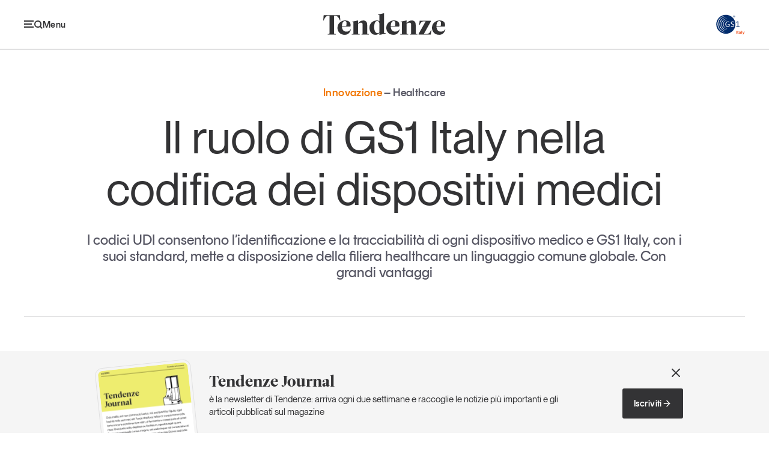

--- FILE ---
content_type: text/html; charset=utf-8
request_url: https://tendenzeonline.info/articoli/2020/06/17/ruolo-gs1-italy-nella-codifica-dispositivi-medici/
body_size: 44930
content:

<!DOCTYPE html>
<html lang="it">
  <head>
    <meta charset="UTF-8" />
    <meta name="viewport" content="width=device-width, initial-scale=1.0" />
    
  

  
  
  <title>Il ruolo di GS1 Italy nella codifica dei dispositivi medici | Tendenze</title>
  <link rel="canonical" href="https://tendenzeonline.info/articoli/2020/06/17/ruolo-gs1-italy-nella-codifica-dispositivi-medici/">
  <meta name="description" content="I codici UDI consentono l’identificazione e la tracciabilità di ogni dispositivo medico e GS1 Italy, con i suoi standard, mette a disposizione della filiera healthcare un linguaggio comune globale. Con grandi vantaggi" />
  <meta name="author" content="Redazione" />
  <meta property="og:title" content="Il ruolo di GS1 Italy nella codifica dei dispositivi medici | Tendenze" />
  <meta property="og:description" content="I codici UDI consentono l’identificazione e la tracciabilità di ogni dispositivo medico e GS1 Italy, con i suoi standard, mette a disposizione della filiera healthcare un linguaggio comune globale. Con grandi vantaggi" />
  <meta property="og:image" content="https://tendenzeonline.info/images/aLm7nplxu_WpyEbZi5ln48Ua368=/2473/fill-1200x630/udi_hp_XZ8FYb9.png" />
  <meta property="og:site_name" content="Tendenze" />
  <meta property="og:url" content="https://tendenzeonline.info/articoli/2020/06/17/ruolo-gs1-italy-nella-codifica-dispositivi-medici/" />
  <meta property="og:type" content="article" />
  <meta name="twitter:card" content="summary_large_image" />
  <meta name="twitter:title" content="Il ruolo di GS1 Italy nella codifica dei dispositivi medici | Tendenze" />
  <meta name="twitter:description" content="I codici UDI consentono l’identificazione e la tracciabilità di ogni dispositivo medico e GS1 Italy, con i suoi standard, mette a disposizione della filiera healthcare un linguaggio comune globale. Con grandi vantaggi" />
  <meta name="twitter:image" content="https://tendenzeonline.info/images/AK8Qg0UFdEoCrKijI8OP7nhIEF8=/2473/fill-1200x675/udi_hp_XZ8FYb9.png" />
  <meta property="article:author" content="Redazione" />
  <meta property="article:published_time" content="2020-06-17T13:17:25+00:00" />
  <meta property="article:modified_time" content="2020-06-17T13:21:30.890000+00:00" />
  



    <meta name="keywords" content="Tendenze, GS1, Italy" />
    <meta name="theme-color" content="#333335" />
    <link rel="stylesheet" href="/static/web/css/style.c7a93921cd49.css" />
    <link rel="shortcut icon" href="/static/web/img/favicon.cdf5adae1b2f.png" />
    
    
    <script src="/static/web/js/app.534d8da9a8be.js"></script>
    <script type="module" src="/static/web/js/fit-embed.3c4abe060086.js"></script>
    <script src="/static/web/js/swiper-bundle.min.1254b9057693.js"></script>
    <script src="/static/web/js/breakpoint-sliders.dc6cc892c16e.js"></script>
    <!-- Google Tag Manager --><script>(function(w,d,s,l,i){w[l]=w[l]||[];w[l].push({'gtm.start': new Date().getTime(),event:'gtm.js'});var f=d.getElementsByTagName(s)[0], j=d.createElement(s),dl=l!='dataLayer'?'&l='+l:'';j.async=true;j.src='https://sst.gs1it.org/gtm.js?id='+i+dl;f.parentNode.insertBefore(j,f);})(window,document,'script','dataLayer','GTM-5RPC2DW');</script><!-- End Google Tag Manager -->
  </head>
  <body >
    <noscript><iframe src="https://www.googletagmanager.com/ns.html?id=GTM-5RPC2DW&gtm_auth=&gtm_preview=&gtm_cookies_win=x"
        height="0" width="0" style="display:none;visibility:hidden" id="tag-manager"></iframe></noscript>
    
    <main id="page" class="">
      
        
<div id="header">
  
    
      
        <div class="bar ">
          <div class="container-outer large">
            <div class="container-inner">
              <div class="scroller">
                <div class="main-bar">
                  <div class="wrap">
                    <span class="menu-handle">
                      <button class="show-handle">
                        <svg class="icon">
                          <use href="/static/web/img/icons.ccd4084507ed.svg#menu"></use>
                        </svg>
                        <span class="label">Menu</span>
                      </button>
                      <button class="hide-handle">
                        <svg class="icon">
                          <use href="/static/web/img/icons.ccd4084507ed.svg#close"></use>
                        </svg>
                        <span class="label">Chiudi</span>
                      </button>
                    </span>
                    <div class="bar-content">
                      <div class="heading">
                        <a href="/">
                          <svg aria-label="Tendenze">
                            <use href="/static/web/img/brands.608a7d8c4728.svg#tendenze" />
                          </svg>
                        </a>
                      </div>
                      <div class="menu">
                        <ul>
                          
                            
                              <li>
                                
                                  <a data-section="economia-consumi"
                                     href="/temi/economia-consumi/">Economia e consumi</a>
                                
                              </li>
                            
                              <li>
                                
                                  <a data-section="innovazione"
                                     href="/temi/innovazione/">Innovazione</a>
                                
                              </li>
                            
                              <li>
                                
                                  <a data-section="logistica"
                                     href="/temi/logistica/">Logistica</a>
                                
                              </li>
                            
                              <li>
                                
                                  <a data-section="retail-brand"
                                     href="/temi/retail-brand/">Retail e brand</a>
                                
                              </li>
                            
                              <li>
                                
                                  <a data-section="sostenibilita"
                                     href="/temi/sostenibilita/">Sostenibilità</a>
                                
                              </li>
                            
                          
                        </ul>
                      </div>
                    </div>
                    <span class="logo">
                      <a href="https://gs1it.org/" target="_blank">
                        <svg class="color" aria-label="GS1">
                          <use href="/static/web/img/brands.608a7d8c4728.svg#gs1-color"></use>
                        </svg>
                        <svg aria-label="GS1">
                          <use href="/static/web/img/brands.608a7d8c4728.svg#gs1"></use>
                        </svg>
                      </a>
                    </span>
                  </div>
                </div>
                
                
              </div>
            </div>
          </div>
        </div>
        <div class="panel">
          <div class="container-outer large">
            <div class="container-inner">
              <div class="panel-grid">
                <div class="primary">
                  
                    
                      <div class="search">
                        <form action="/search/">
                          <input name="q" type="text" placeholder="Cerca" aria-label="Cerca" />
                          <button type="submit">
                            <svg class="icon" aria-label="Cerca">
                              <use href="/static/web/img/icons.ccd4084507ed.svg#search" />
                            </svg>
                          </button>
                        </form>
                      </div>
                    
                  
                  
                    <ul class="sections">
                      
                        <li>
                          
                            <a href="/temi/economia-consumi/">
                              Economia e consumi
                            </a>
                          
                        </li>
                      
                        <li>
                          
                            <a href="/temi/innovazione/">
                              Innovazione
                            </a>
                          
                        </li>
                      
                        <li>
                          
                            <a href="/temi/logistica/">
                              Logistica
                            </a>
                          
                        </li>
                      
                        <li>
                          
                            <a href="/temi/retail-brand/">
                              Retail e brand
                            </a>
                          
                        </li>
                      
                        <li>
                          
                            <a href="/temi/sostenibilita/">
                              Sostenibilità
                            </a>
                          
                        </li>
                      
                        <li>
                          
                            <a href="/grandi-temi/">
                              Grandi temi
                            </a>
                          
                        </li>
                      
                    </ul>
                  
                </div>
                <div class="secondary">
                  <div class="wrap">
                    <div class="sections">
                      
                        
                          
                            <div class="menu">
                              <p class="caption">Magazine</p>
                              <ul>
                                
                                  <li>
                                    
                                      <a href="/magazine/articoli/">
                                        Articoli
                                      </a>
                                    
                                  </li>
                                
                                  <li>
                                    
                                      <a href="/magazine/opinioni/">
                                        Opinioni
                                      </a>
                                    
                                  </li>
                                
                                  <li>
                                    
                                      <a href="/magazine/dossier/">
                                        Dossier
                                      </a>
                                    
                                  </li>
                                
                                  <li>
                                    
                                      <a href="/magazine/il-numero/">
                                        Il Numero
                                      </a>
                                    
                                  </li>
                                
                                  <li>
                                    
                                      <a href="/magazine/interviste/">
                                        Interviste
                                      </a>
                                    
                                  </li>
                                
                                  <li>
                                    
                                      <a href="/magazine/video/">
                                        Video
                                      </a>
                                    
                                  </li>
                                
                                  <li>
                                    
                                      <a href="/magazine/podcast/">
                                        Podcast
                                      </a>
                                    
                                  </li>
                                
                              </ul>
                            </div>
                          
                        
                          
                            <div class="menu">
                              <p class="caption">Eventi e formazione</p>
                              <ul>
                                
                                  <li>
                                    
                                      <a href="/magazine/eventi-e-formazione/">
                                        Tutti gli appuntamenti
                                      </a>
                                    
                                  </li>
                                
                              </ul>
                            </div>
                          
                        
                          
                        
                          
                        
                          
                        
                      
                    </div>
                  </div>
                  <div class="links">
                    <ul>
                      
                        
                          
                        
                          
                        
                          
                            <li>
                              
                                <a href="/chi-siamo/">
                                  Chi siamo
                                </a>
                              
                            </li>
                          
                        
                          
                            <li>
                              
                                <a href="/newsletter/">
                                  Newsletter
                                </a>
                              
                            </li>
                          
                        
                          
                            <li>
                              
                                <a href="/contatti/">
                                  Contatti
                                </a>
                              
                            </li>
                          
                        
                      
                    </ul>
                  </div>
                </div>
                <div class="tertiary">
                  
                    
                      <div class="newsletter">
                        <p class="title">Tendenze Journal</p>
                        <p>La nostra newsletter nella tua email</p>
                        <a href="/newsletter/" class="arrow-link">
                          Iscriviti
                          <svg class="arrow">
                            <use href="/static/web/img/icons.ccd4084507ed.svg#arrow-right" />
                          </svg>
                        </a>
                      </div>
                    
                  
                  
                    
                      <div class="report">
                        <div class="image">
                          <a href="/studi-e-ricerche/un-anno-di-tendenze/un-anno-di-tendenze-2025/" class="image-spacer">
                            <img src="/images/pJCo8Cm5-tiQtOo9DBaONEljywE=/3106/max-300x400/Cover_UnAnnoTendenze_2025.png"
                                 alt="Un anno di Tendenze 2025" />
                          </a>
                        </div>
                        <p class="title">
                          Un anno di
                          <br />
                          Tendenze <em style="color:#f27806">2025</em>
                        </p>
                        <a href="/studi-e-ricerche/un-anno-di-tendenze/un-anno-di-tendenze-2025/" class="arrow-link small">
                          Leggi il magazine
                          <svg class="arrow">
                            <use href="/static/web/img/icons.ccd4084507ed.svg#arrow-right" />
                          </svg>
                        </a>
                      </div>
                    
                  
                </div>
                <div class="about">
                  <svg class="gs1-logo">
                    <use href="/static/web/img/brands.608a7d8c4728.svg#gs1" />
                  </svg>
                  <p>
                    Tendenze è il magazine di GS1 Italy che racconta in modo indipendente il cambiamento e le sfide del largo consumo e dell’economia a professionisti e consumatori
                  </p>
                  <ul class="social">
                    

  <li>
    <a href="https://www.facebook.com/GS1Italy">
      <svg>
        <use href="/static/web/img/icons.ccd4084507ed.svg#facebook" />
      </svg>
      GS1 Italy
    </a>
  </li>

  <li>
    <a href="https://www.instagram.com/gs1italy/">
      <svg>
        <use href="/static/web/img/icons.ccd4084507ed.svg#instagram" />
      </svg>
      GS1 Italy
    </a>
  </li>

  <li>
    <a href="https://linkedin.com/company/gs1-italy/life/quellidelcodiceabarre/">
      <svg>
        <use href="/static/web/img/icons.ccd4084507ed.svg#linkedin" />
      </svg>
      GS1 Italy
    </a>
  </li>

  <li>
    <a href="https://x.com/Tendenzeonline">
      <svg>
        <use href="/static/web/img/icons.ccd4084507ed.svg#x" />
      </svg>
      Tendenze
    </a>
  </li>

  <li>
    <a href="http://youtube.com/c/GS1ItalyTV">
      <svg>
        <use href="/static/web/img/icons.ccd4084507ed.svg#youtube" />
      </svg>
      GS1 Italy
    </a>
  </li>


                  </ul>
                </div>
              </div>
            </div>
          </div>
        </div>
      
    
  
</div>

      
      
  <div id="article-single-intro" data-section="innovazione">
    <div class="container-outer large">
      <div class="container-inner">
        <div class="wrap">
          <p class="caption">
            Innovazione
            
              <em>Healthcare</em>
            
          </p>
          <h1 class="title">Il ruolo di GS1 Italy nella codifica dei dispositivi medici</h1>
          <p class="summary">I codici UDI consentono l’identificazione e la tracciabilità di ogni dispositivo medico e GS1 Italy, con i suoi standard, mette a disposizione della filiera healthcare un linguaggio comune globale. Con grandi vantaggi</p>
        </div>
      </div>
    </div>
  </div>
  <div id="article-single-content" data-section="innovazione">
    <div class="container-outer large">
      <div class="container-inner">
        
<aside class="article-side">
  <p class="info">
    Articolo del
    <br />
    17 giugno 2020
    <br />
    
      di
      
      <a href="/autori/redazione/">Redazione</a>
      
      <br />
    
    <span class="moddate">
      Aggiornato il
      <br />
      17 giugno 2020
    </span>
  </p>
  
<div class="share article-share-button">
  <button href="#" class="handle">
    Condividi
    <svg class="icon handle">
      <use class="handle" href="/static/web/img/icons.ccd4084507ed.svg#share" />
    </svg>
  </button>
  <div class="box">
    <ul>
      <li>
        <a href='
https://www.facebook.com/sharer/sharer.php?u=https%3A%2F%2Ftendenzeonline.info%2Farticoli%2F2020%2F06%2F17%2Fruolo-gs1-italy-nella-codifica-dispositivi-medici%2F
'
           target="_blank">
          <svg class="icon">
            <use href="/static/web/img/icons.ccd4084507ed.svg#facebook" />
          </svg>
          <span>Facebook</span>
        </a>
      </li>
      <li>
        <a href='
https://twitter.com/intent/tweet?url=https%3A%2F%2Ftendenzeonline.info%2Farticoli%2F2020%2F06%2F17%2Fruolo-gs1-italy-nella-codifica-dispositivi-medici%2F&via=Tendenzeonline&text=Il+ruolo+di+GS1+Italy+nella+codifica+dei+dispositivi+medici&lang=IT
' target="_blank">
          <svg class="icon">
            <use href="/static/web/img/icons.ccd4084507ed.svg#x" />
          </svg>
          <span>X</span>
        </a>
      </li>
      <li>
        <a href='
https://www.linkedin.com/cws/share?url=https%3A%2F%2Ftendenzeonline.info%2Farticoli%2F2020%2F06%2F17%2Fruolo-gs1-italy-nella-codifica-dispositivi-medici%2F
'
           target="_blank">
          <svg class="icon">
            <use href="/static/web/img/icons.ccd4084507ed.svg#linkedin" />
          </svg>
          <span>Linkedin</span>
        </a>
      </li>
      <li>
        <button type="button"
                href="#"
                class="copy"
                data-text="Copia Link"
                data-feedback="Link copiato"
                data-url="https://tendenzeonline.info/articoli/2020/06/17/ruolo-gs1-italy-nella-codifica-dispositivi-medici/">
          <svg class="icon">
            <use href="/static/web/img/icons.ccd4084507ed.svg#link" />
          </svg>
          <span>Copia Link</span>
        </button>
      </li>
    </ul>
  </div>
</div>

</aside>

        <div class="article-main">
          
<article class="article-content rich-text-content">
  
    
      <p>Attesa per il 26 maggio scorso,<b> l’entrata in vigore dell’applicazione del regolamento europeo sui dispositivi medici (UDI, Unique device identifier) è stata posticipata al 26 maggio 2021</b> (rimane al 26 maggio 2022 quella per i dispositivi medici diagnostici in vitro). Anche questo è un effetto dell’emergenza sanitaria, ma ciò non significa che la macchina per l’attuazione del regolamento si sia fermata. Le imprese si muovono e al centralino di GS1 Italy arrivano quotidianamente le richieste di chiarimenti e le domande per attivare la procedura UDI da quelle aziende che hanno riconvertito la produzione alle mascherine di protezione individuale.</p>
<p><b><img class="left" alt="UDI_2.png" src="https://tendenze-gs1-s3-bucket.fra1.digitaloceanspaces.com/content/cms_thumbnails/cms/2020/06/17/udi_2.png__137x172_q85_crop_subsampling-2_upscale.png" width="137" height="172" />GS1 Italy</b>, in quanto rappresentante di GS1 Aisbl, <b>è infatti l’unico ente italiano abilitato dalla Commissione europea per il rilascio dei codici UDI</b>, che consentono l’identificazione e la tracciabilità di ogni dispositivo medico presente sul mercato ed è il solo che, attraverso gli standard globali, mette a disposizione della filiera healthcare un linguaggio comune valido in tutto il mondo per tutti i settori merceologici.</p>
<p>L’accreditamento di GS1 Aisbl come ente di rilascio dei codici anche in Europa è arrivato dopo un lavoro dell’organizzazione nel settore healthcare di oltre quindici anni per portare gli standard globali a essere utilizzati anche in questo settore. <b>Negli Stati Uniti</b>, vale la pena ricordarlo, nel database UDI della Food and Drug Administration <b>i dispositivi medici identificati con standard GS1 sono l’83% del totale</b> e GS1 sta lavorando per poter rilasciare i codici UDI anche in altri paesi, in particolare in Cina, Corea del Sud e Arabia Saudita.</p>
<p><img class="left" alt="UDI_Rid.png" src="https://tendenze-gs1-s3-bucket.fra1.digitaloceanspaces.com/content/cms_thumbnails/cms/2020/06/17/udi_rid.png__750x264_q85_crop_subsampling-2_upscale.png" width="750" height="264" /></p>
<p>Il regolamento europeo sugli UDI costituisce, attraverso l’apposizione di un codice strutturato sull’etichetta dei dispositivi medici, sulle confezioni o sugli stessi dispositivi in formato testuale oppure in formato <b>codice a barre o RFID</b>, <b>un grande vantaggio per i pazienti</b> in termini di:</p>
<ul>
<li><b>Sicurezza</b>, perché rafforza i controlli per garantire che i dispositivi medici siano sicuri ed efficaci.<b><br></b></li>
<li><b>Trasparenza delle informazioni</b> sui dispositivi medici che, con la registrazione nel database europeo Eudamed, sono abilitati alla commercializzazione.</li>
<li><b>Tracciabilità e rintracciabilità</b>, per la protezione della salute dei cittadini europei, e di anticontraffazione.</li>
</ul>
<p>Per l’Industria, l’impatto delle nuove norme si tradurrà, a regime, principalmente nella <b>semplificazione delle procedure amministrative</b>, perché la registrazione dei dispositivi e degli operatori dovrà essere effettuata una sola volta a livello europeo e non in tutti gli Stati in cui i prodotti vengono immessi sul mercato.</p>
<p>«Scopo del regolamento – spiega Giada Necci, new solution specialist GS1 Italy – è quindi quello di <b>monitorare la commercializzazione dei dispositivi medici in Europa</b>. Ma per le imprese utilizzare il GTIN, lo standard GS1 per la codifica dei prodotti, significa anche abilitare una serie di processi lungo la supply chain a vantaggio non solo dei produttori, ma anche dei grossisti intermedi, farmacisti, ottici e ospedali, per esempio con il suo utilizzo per l’emissione dell’ordine elettronico, la cui obbligatorietà è recentemente entrata in vigore a completamento della <b>digitalizzazione del ciclo dell’ordine-fattura nella sanità</b>».</p>
<p>(1/CONTINUA)</p>
<div>
<h3>Identifica i dispositivi medici con il sistema UDI</h3>
</div>
<div>
<ul>
<li><a href="https://bit.ly/2CjT5Pf" target="_blank">Vendi dispositivi medici con lo UDI in Europa e negli Stati Uniti</a></li>
<li><a href="https://bit.ly/2YGvoIl" target="_blank">Usa gli standard GS1 per il sistema Unique Device identification (UDI)</a></li>
</ul>
</div>
<p class="nota">a cura di Fabrizio Gomarasca <a href="https://tendenzeonline.info/articoli/2020/03/04/informazioni-di-prodotto-scambiate-sempre-sotto-controllo/@gomafab">@gomafab</a></p>
    
  
</article>

          

  


          
<ul class="article-tags">
  
    <li data-section="innovazione">
      <a href="https://tendenzeonline.info/temi/innovazione/">Innovazione</a>
    </li>
  
  
    <li>
      <a href="/tag/tracciabilita-rintracciabilita/">Tracciabilità e rintracciabilità</a>
    </li>
  
    <li>
      <a href="/tag/healthcare/">Healthcare</a>
    </li>
  
    <li>
      <a href="/tag/largo-consumo/">Largo consumo</a>
    </li>
  
    <li>
      <a href="/tag/standard/">Standard</a>
    </li>
  
    <li>
      <a href="/tag/udi/">UDI</a>
    </li>
  
  
  
</ul>

          
<div class="article-share">
  <p class="caption">Condividi</p>
  <ul>
    <li>
      <a href='
https://www.facebook.com/sharer/sharer.php?u=https%3A%2F%2Ftendenzeonline.info%2Farticoli%2F2020%2F06%2F17%2Fruolo-gs1-italy-nella-codifica-dispositivi-medici%2F
'
         target="_blank">
        <svg aria-label="Facebook">
          <use href="/static/web/img/icons.ccd4084507ed.svg#facebook" />
        </svg>
      </a>
    </li>
    <li>
      <a href='
https://twitter.com/intent/tweet?url=https%3A%2F%2Ftendenzeonline.info%2Farticoli%2F2020%2F06%2F17%2Fruolo-gs1-italy-nella-codifica-dispositivi-medici%2F&via=Tendenzeonline&text=Il+ruolo+di+GS1+Italy+nella+codifica+dei+dispositivi+medici&lang=IT
' target="_blank">
        <svg aria-label="X">
          <use href="/static/web/img/icons.ccd4084507ed.svg#x" />
        </svg>
      </a>
    </li>
    <li>
      <a href='
https://www.linkedin.com/cws/share?url=https%3A%2F%2Ftendenzeonline.info%2Farticoli%2F2020%2F06%2F17%2Fruolo-gs1-italy-nella-codifica-dispositivi-medici%2F
'
         target="_blank">
        <svg aria-label="Linkedin">
          <use href="/static/web/img/icons.ccd4084507ed.svg#linkedin" />
        </svg>
      </a>
    </li>
    <li>
      <button type="button" class="copy" data-url="https://tendenzeonline.info/articoli/2020/06/17/ruolo-gs1-italy-nella-codifica-dispositivi-medici/">
        <svg aria-label="Copia link">
          <use href="/static/web/img/icons.ccd4084507ed.svg#link" />
        </svg>
      </button>
      <span class="feedback">Link copiato negli appunti</span>
    </li>
  </ul>
</div>

          

  <div class="article-author">
    
    <div class="content">
      <p class="name">Redazione</p>
      <p>La redazione, gli autori, gli opinionisti,
chi contribuisce a scrivere Tendenze</p>
      <a class="arrow-link"
         a
         href="/autori/redazione/">
        Tutti i contributi di Redazione
        <svg class="arrow">
          <use href="/static/web/img/icons.ccd4084507ed.svg#arrow-right" />
        </svg>
      </a>
    </div>
  </div>


        </div>
      </div>
    </div>
  </div>
  

  <div id="article-single-related" class="main-section">
    <h2 class="section-caption">Potrebbe interessarti</h2>
    <div class="section-box">
      <div class="container-outer">
        <div class="container-inner">
          
            
              
  
    
      
        
<article class="article-teaser big"
         data-section="innovazione">
  <div class="wrap">
    
      
        <div class="image">
          <a href="/articoli/2020/06/30/che-cose-e-come-funzione-il-codice-udi-i-dispositivi-medici/" class="image-spacer">
            <img src="/images/YXaDDe-MAKgxqHSEt4slov1vQpM=/2475/max-600x600/udi_di_pi_hp_L6aJ2pA.png"
                 alt="udi di pi hp" />
          </a>
        </div>
      
    
    <div class="content">
      
        
          <span class="caption">Innovazione</span>
        
      
      
        <h2 class="title">
          <a href="/articoli/2020/06/30/che-cose-e-come-funzione-il-codice-udi-i-dispositivi-medici/">Che cos’è e come funziona il codice UDI per i dispositivi medici</a>
        </h2>
      
      
        <p class="summary">Continua il nostro percorso di conoscenza con il regolamento europeo che prevede l’apposizione del codice UDI sui dispositivi medici e diagnostici in vitro</p>
      
      
  <p class="date">30 Giugno 2020</p>

    </div>
  </div>
</article>

      
    
  


            
          
            
              
  
    
      
        
<article class="article-teaser 
  wide small
"
         data-section="innovazione">
  <div class="wrap">
    <div class="content">
      
        
          <span class="caption">Innovazione</span>
        
      
      
        <h2 class="title">
          <a href="/articoli/2020/05/21/piu-sicurezza-dispositivi-medici/">Più sicurezza per i dispositivi medici</a>
        </h2>
      
      
        <p class="summary">GS1 Italy unica realtà italiana abilitata al rilascio dei sempre più richiesti codici UDI </p>
      
      
  <p class="date">10 Giugno 2020</p>

    </div>
  </div>
</article>

      
    
  


            
          
        </div>
      </div>
    </div>
  </div>


  


  
<div class="main-section section-sections">
  <div class="container-outer">
    <div class="container-inner">
      <p>
        <span class="caption">Tendenze parla di</span>
        
        
          
            
              <a data-section="economia-consumi"
                 href="/temi/economia-consumi/">Economia e consumi</a>
              ,
            
          
            
              <a data-section="innovazione"
                 href="/temi/innovazione/">Innovazione</a>
              ,
            
          
            
              <a data-section="logistica"
                 href="/temi/logistica/">Logistica</a>
              ,
            
          
            
              <a data-section="retail-brand"
                 href="/temi/retail-brand/">Retail e brand</a>
              ,
            
          
            
              <a data-section="sostenibilita"
                 href="/temi/sostenibilita/">Sostenibilità</a>
              
            
          
        
      </p>
    </div>
  </div>
</div>


      

  <div id="banner-newsletter">
    <div class="container-outer">
      <div class="container-inner">
        <div class="section-wrap">
          <div class="content">
            <h2 class="title">Tendenze Journal</h2>
            <p>è la newsletter di Tendenze: arriva ogni due settimane e raccoglie le notizie più importanti e gli articoli pubblicati sul magazine</p>
            
              <div class="cta">
                
                  <a href="/newsletter/"
                     class="button">
                    Iscriviti
                    <svg class="arrow">
                      <use href="/static/web/img/icons.ccd4084507ed.svg#arrow-right" />
                    </svg>
                  </a>
                
              </div>
            
          </div>
          
            <div class="image">
              <div class="box">
                <span class="image-spacer">
                  <img src="/images/TO3VPQeHqeTf1I5khZT9xTEpzvM=/3451/original/newsletter.jpg"
                       alt="newsletter" />
                </span>
              </div>
            </div>
          
          <button class="close">
            <svg aria-label="Chiudi">
              <use href="/static/web/img/icons.ccd4084507ed.svg#close" />
            </svg>
          </button>
        </div>
      </div>
    </div>
  </div>


      
<div id="footer">
  
    
      
        <div class="container-outer large">
          <div class="container-inner">
            
              
                <div class="newsletter">
                  <div class="content">
                    <h2 class="title">Tendenze Journal</h2>
                    <p>La nostra newsletter nella tua email</p>
                  </div>
                  <a href="/newsletter/" class="button">
                    <span>Iscriviti alla Newsletter</span>
                    <svg class="arrow">
                      <use href="/static/web/img/icons.ccd4084507ed.svg#arrow-right" />
                    </svg>
                  </a>
                </div>
              
            
            <div class="columns">
              
                
                  
                    <div class="column">
                      <div class="menu">
                        <p class="caption">Temi</p>
                        <ul>
                          
                            <li>
                              
                                <a href="/temi/economia-consumi/">
                                  Economia e consumi
                                </a>
                              
                            </li>
                          
                            <li>
                              
                                <a href="/temi/innovazione/">
                                  Innovazione
                                </a>
                              
                            </li>
                          
                            <li>
                              
                                <a href="/temi/logistica/">
                                  Logistica
                                </a>
                              
                            </li>
                          
                            <li>
                              
                                <a href="/temi/retail-brand/">
                                  Retail e brand
                                </a>
                              
                            </li>
                          
                            <li>
                              
                                <a href="/temi/sostenibilita/">
                                  Sostenibilità
                                </a>
                              
                            </li>
                          
                            <li>
                              
                                <a href="/grandi-temi/">
                                  Grandi temi
                                </a>
                              
                            </li>
                          
                        </ul>
                      </div>
                    </div>
                  
                
                  
                    <div class="column">
                      <div class="menu">
                        <p class="caption">Magazine</p>
                        <ul>
                          
                            <li>
                              
                                <a href="/magazine/articoli/">
                                  Articoli
                                </a>
                              
                            </li>
                          
                            <li>
                              
                                <a href="/magazine/opinioni/">
                                  Opinioni
                                </a>
                              
                            </li>
                          
                            <li>
                              
                                <a href="/magazine/dossier/">
                                  Dossier
                                </a>
                              
                            </li>
                          
                            <li>
                              
                                <a href="/magazine/il-numero/">
                                  Il Numero
                                </a>
                              
                            </li>
                          
                            <li>
                              
                                <a href="/magazine/interviste/">
                                  Interviste
                                </a>
                              
                            </li>
                          
                            <li>
                              
                                <a href="/magazine/video/">
                                  Video
                                </a>
                              
                            </li>
                          
                            <li>
                              
                                <a href="/magazine/podcast/">
                                  Podcast
                                </a>
                              
                            </li>
                          
                        </ul>
                      </div>
                    </div>
                  
                
                  
                    <div class="column">
                      <div class="menu">
                        <p class="caption">Eventi e formazione</p>
                        <ul>
                          
                            <li>
                              
                                <a href="/magazine/eventi-e-formazione/">
                                  Tutti gli appuntamenti
                                </a>
                              
                            </li>
                          
                        </ul>
                      </div>
                    </div>
                  
                
                  
                
                  
                
                  
                
              
              <div class="column">
                <ul class="menu about">
                  
                    
                      
                    
                      
                    
                      
                    
                      
                        <li>
                          
                            <a href="/chi-siamo/">
                              Chi siamo
                            </a>
                          
                        </li>
                      
                    
                      
                        <li>
                          
                            <a href="/newsletter/">
                              Newsletter
                            </a>
                          
                        </li>
                      
                    
                      
                        <li>
                          
                            <a href="/contatti/">
                              Contatti
                            </a>
                          
                        </li>
                      
                    
                  
                </ul>
                <div class="follow">
                  <p class="caption">Seguici</p>
                  <ul class="menu social">
                    

  <li>
    <a href="https://www.facebook.com/GS1Italy">
      <svg>
        <use href="/static/web/img/icons.ccd4084507ed.svg#facebook" />
      </svg>
      GS1 Italy
    </a>
  </li>

  <li>
    <a href="https://www.instagram.com/gs1italy/">
      <svg>
        <use href="/static/web/img/icons.ccd4084507ed.svg#instagram" />
      </svg>
      GS1 Italy
    </a>
  </li>

  <li>
    <a href="https://linkedin.com/company/gs1-italy/life/quellidelcodiceabarre/">
      <svg>
        <use href="/static/web/img/icons.ccd4084507ed.svg#linkedin" />
      </svg>
      GS1 Italy
    </a>
  </li>

  <li>
    <a href="https://x.com/Tendenzeonline">
      <svg>
        <use href="/static/web/img/icons.ccd4084507ed.svg#x" />
      </svg>
      Tendenze
    </a>
  </li>

  <li>
    <a href="http://youtube.com/c/GS1ItalyTV">
      <svg>
        <use href="/static/web/img/icons.ccd4084507ed.svg#youtube" />
      </svg>
      GS1 Italy
    </a>
  </li>


                  </ul>
                </div>
              </div>
            </div>
            <div class="subfooter">
              <p class="presentation">
                Tendenze è il magazine di GS1 Italy che racconta in modo indipendente il cambiamento e le sfide del largo consumo e dell’economia a professionisti e consumatori.
              </p>
              <div class="details">
                <dl>
                  <dt>Registrazione</dt>
                  <dd>
                    Tribunale di Milano n.235 del 4 aprile 2006
                  </dd>
                  <dt>Luogo di pubblicazione</dt>
                  <dd>
                    Milano
                  </dd>
                </dl>
                <svg class="gs1-logo">
                  <use href="/static/web/img/brands.608a7d8c4728.svg#gs1" />
                </svg>
              </div>
              <div class="main">
                <div class="logos">
                  <svg class="tendenze-logo">
                    <use href="/static/web/img/brands.608a7d8c4728.svg#tendenze" />
                  </svg>
                  <svg class="gs1-logo">
                    <use href="/static/web/img/brands.608a7d8c4728.svg#gs1" />
                  </svg>
                </div>
                <div class="legal">
                  <p>
                    
                    Copyright 2026 © GS1 Italy. Tutti i diritti riservati - C.F.&nbsp;80140330152
                  </p>
                  <ul>
                    
                      
                        <li>
                          <a href="/privacy-policy/">Privacy policy</a>
                        </li>
                      
                    
                    
                      
                        <li>
                          <a href="/informativa-cookie/">Informativa cookie</a>
                        </li>
                      
                    
                    
                      
                        <li>
                          <a href="/disclaimer/">Disclaimer</a>
                        </li>
                      
                    
                    
                      
                        <li>
                          <a href="/dichiarazione-di-accessibilita/">Dichiarazione di accessibilità</a>
                        </li>
                      
                    
                  </ul>
                </div>
              </div>
              
                
                  <div class="report">
                    <a href="/studi-e-ricerche/un-anno-di-tendenze/un-anno-di-tendenze-2025/" class="image-spacer">
                      <img src="/images/pJCo8Cm5-tiQtOo9DBaONEljywE=/3106/max-300x400/Cover_UnAnnoTendenze_2025.png"
                           alt="Un anno di Tendenze 2025" />
                    </a>
                  </div>
                
              
            </div>
          </div>
        </div>
      
    
  
</div>

    </main>
  </body>
</html>


--- FILE ---
content_type: text/css; charset="utf-8"
request_url: https://tendenzeonline.info/static/web/css/style.c7a93921cd49.css
body_size: 16832
content:
@charset "UTF-8";

a,
abbr,
acronym,
address,
applet,
article,
aside,
audio,
b,
big,
blockquote,
body,
canvas,
caption,
center,
cite,
code,
dd,
del,
details,
dfn,
div,
dl,
dt,
em,
embed,
fieldset,
figcaption,
figure,
footer,
form,
h1,
h2,
h3,
h4,
h5,
h6,
header,
hgroup,
html,
i,
iframe,
img,
ins,
kbd,
label,
legend,
li,
mark,
menu,
nav,
object,
ol,
output,
p,
pre,
q,
ruby,
s,
samp,
section,
small,
span,
strike,
sub,
summary,
sup,
table,
tbody,
td,
tfoot,
th,
thead,
time,
tr,
tt,
u,
ul,
var,
video {
  border: 0;
  font-size: 100%;
  font: inherit;
  margin: 0;
  padding: 0;
  vertical-align: baseline;
  -webkit-font-smoothing: antialiased
}

article,
aside,
details,
figcaption,
figure,
footer,
header,
hgroup,
main,
menu,
nav,
section {
  display: block
}

body {
  line-height: 1
}

ol,
ul {
  list-style: none
}

em {
  font-style: italic
}

blockquote,
q {
  quotes: none
}

blockquote:after,
blockquote:before,
q:after,
q:before {
  content: "";
  content: none
}

table {
  border-collapse: collapse;
  border-spacing: 0
}

:focus {
  outline: none
}

button {
  background-color: transparent;
  border: 0;
  box-sizing: border-box;
  color: inherit;
  cursor: pointer;
  font-family: inherit;
  font-size: 100%;
  font-style: inherit;
  font-weight: inherit;
  margin: 0;
  outline: 0;
  padding: 0;
  text-transform: inherit;
  vertical-align: baseline
}

@font-face {
  font-display: swap;
  font-family: Rund Display;
  font-style: normal;
  font-weight: 400;
  src: url("../fonts/RundDisplay-Regular.9b00c6774310.woff2") format("woff2"), url("../fonts/RundDisplay-Regular.a6d13ecb1a7e.woff") format("woff")
}

@font-face {
  font-display: swap;
  font-family: Rund Display;
  font-style: normal;
  font-weight: 500;
  src: url("../fonts/RundDisplay-Medium.fc668ab4db80.woff2") format("woff2"), url("../fonts/RundDisplay-Medium.4aca5f0abcb0.woff") format("woff")
}

@font-face {
  font-family: Leitura Display Two Roman;
  font-style: normal;
  font-weight: 400;
  src: url("../fonts/LeituraDisplayTwo-Roman.f88d0bfd9582.woff2") format("woff2"), url("../fonts/LeituraDisplayTwo-Roman.857b36892a30.woff") format("woff")
}

@font-face {
  font-family: PP Neue Montreal;
  font-style: normal;
  font-weight: 400;
  src: url("../fonts/PPNeueMontreal-Regular.9f495aeb5f20.woff2") format("woff2"), url("../fonts/PPNeueMontreal-Regular.65c7f6719f12.woff") format("woff")
}

@font-face {
  font-family: PP Neue Montreal;
  font-style: italic;
  font-weight: 400;
  src: url("../fonts/PPNeueMontreal-Italic.8952a45d5c9a.woff2") format("woff2"), url("../fonts/PPNeueMontreal-Italic.a92bd090bc39.woff") format("woff")
}

@font-face {
  font-family: PP Neue Montreal;
  font-style: normal;
  font-weight: 600;
  src: url("../fonts/PPNeueMontreal-SemiBold.91d8d22e9f28.woff2") format("woff2"), url("../fonts/PPNeueMontreal-SemiBold.fecc953707e8.woff") format("woff")
}

@font-face {
  font-family: PP Neue Montreal;
  font-style: italic;
  font-weight: 600;
  src: url("../fonts/PPNeueMontreal-SemiBolditalic.6d22b9665268.woff2") format("woff2"), url("../fonts/PPNeueMontreal-SemiBolditalic.7ce95c7bdead.woff") format("woff")
}

:root {
  --font-base: "PP Neue Montreal";
  --font-alternative: "Rund Display";
  --font-display: "Leitura Display Two Roman";
  --color-ink: #333335;
  --color-ink-rgb: 51, 51, 53;
  --color-ink-dark: #000;
  --color-ink-dark-rgb: 0, 0, 0;
  --color-ink-light: #555562;
  --color-ink-light-rgb: 85, 85, 98;
  --color-paper: #fff;
  --color-paper-rgb: 255, 255, 255;
  --color-paper-painted: #f5f5f5;
  --color-paper-painted-rgb: 245, 245, 245;
  --color-line: #e0e0e1;
  --color-line-rgb: 224, 224, 225;
  --color-section: var(--color-ink);
  --color-section-rgb: var(--color-ink-rgb);
  --color-section-light: #f5f5f5;
  --color-section-light-rgb: 239, 244, 255;
  --color-brand-01: #002c6c;
  --color-brand-01-rgb: 0, 44, 108;
  --color-brand-02: #f26334;
  --color-brand-02-rgb: 242, 99, 52;
  --scrollbar-track-color: var(--color-section-light);
  --scrollbar-thumb-color: var(--color-section);
  --scrollbar-size: 8px
}

[data-section=economia-consumi] {
  --color-section: #205ac4;
  --color-section-rgb: 32, 90, 196;
  --color-section-light: #eff4ff;
  --color-section-light-rgb: 239, 244, 255;
  --scrollbar-thumb-color: var(--color-section)
}

[data-section=eventi] {
  --color-section: #f26334;
  --color-section-rgb: 242, 99, 52;
  --color-section-light: #fef7f5;
  --color-section-light-rgb: 254, 247, 245;
  --scrollbar-thumb-color: var(--color-section)
}

[data-section=innovazione] {
  --color-section: #f27806;
  --color-section-rgb: 242, 120, 6;
  --color-section-light: #fffbf2;
  --color-section-light-rgb: 255, 251, 242;
  --scrollbar-thumb-color: var(--color-section)
}

[data-section=logistica] {
  --color-section: #019f9f;
  --color-section-rgb: 1, 159, 159;
  --color-section-light: #edf9f9;
  --color-section-light-rgb: 237, 249, 249;
  --scrollbar-thumb-color: var(--color-section)
}

[data-section=retail-brand] {
  --color-section: #eb346f;
  --color-section-rgb: 235, 52, 111;
  --color-section-light: #fff5f8;
  --color-section-light-rgb: 255, 245, 248;
  --scrollbar-thumb-color: var(--color-section)
}

[data-section=sostenibilita] {
  --color-section: #00a547;
  --color-section-rgb: 0, 165, 71;
  --color-section-light: #f0fdf6;
  --color-section-light-rgb: 240, 253, 246;
  --scrollbar-thumb-color: var(--color-section)
}

[data-section=life-gs1] {
  --color-section: #888b8d;
  --color-section-rgb: 136, 139, 141;
  --color-section-light: #eee;
  --color-section-light-rgb: 238, 238, 238;
  --scrollbar-thumb-color: var(--color-section)
}

html {
  -webkit-font-smoothing: antialiased;
  -moz-osx-font-smoothing: grayscale;
  font-size: 20px
}

body {
  background: var(--color-paper);
  color: var(--color-ink);
  display: flex;
  flex-direction: column;
  font-family: var(--font-base);
  font-size: 18px;
  font-weight: 400;
  line-height: 1.4;
  min-height: 100vh
}

#page {
  flex-grow: 1
}

a {
  color: inherit;
  text-decoration: underline
}

strong {
  font-weight: 500
}

p {
  overflow: hidden;
  text-overflow: ellipsis
}

.button {
  align-items: center;
  background: var(--color-ink);
  border: 1px solid transparent;
  border-radius: 3px;
  color: var(--color-paper) !important;
  display: inline-flex;
  font: 500 15px/1 var(--font-alternative);
  gap: .6em;
  height: 48px;
  letter-spacing: .02em;
  padding: 0 1.2em;
  text-decoration: none;
  text-decoration: none !important;
  transition: all .25s ease
}

.button span {
  display: inline-block
}

.button svg {
  display: block;
  height: 16px;
  width: 16px
}

.arrow-link {
  align-items: center;
  color: var(--color-ink);
  display: inline-flex;
  font: 500 16px/1.2 var(--font-alternative);
  gap: .4em;
  text-decoration: underline;
  text-decoration-color: rgba(var(--color-ink-rgb), .6);
  text-decoration-thickness: 1px;
  text-underline-offset: .2em
}

.arrow-link.small {
  font-size: 15px !important
}

.arrow-link svg {
  height: 16px;
  width: 16px
}

.article-teaser {
  color: var(--color-ink-light);
  font: 16px/1.4 var(--font-alternative)
}

.article-teaser .wrap {
  display: flex;
  flex-direction: column;
  gap: 16px
}

.article-teaser.boxed .wrap {
  background: var(--color-section-light);
  padding: 30px
}

.article-teaser.squared .wrap {
  border: 1px solid var(--color-line);
  padding: 24px
}

.article-teaser.wide .wrap {
  flex-direction: row
}

.article-teaser.wide .image {
  flex-shrink: 0;
  width: 110px
}

.article-teaser.wide .image .icon {
  height: 40px;
  width: 40px
}

.article-teaser.wide .content {
  flex-grow: 1
}

.article-teaser.big {
  font-size: 18px
}

.article-teaser.big .wrap {
  gap: 24px
}

.article-teaser.big .title {
  font-size: 27px
}

.article-teaser.big .number {
  font-size: 72px
}

.article-teaser .cta {
  margin-top: 1.5em
}

.article-teaser .image {
  width: calc(83.33333% - .16667rem)
}

.article-teaser .image.overlayed .image-spacer:before {
  background: var(--color-ink);
  content: "";
  height: 100%;
  left: 0;
  opacity: .2;
  position: absolute;
  top: 0;
  width: 100%;
  z-index: 1
}

.article-teaser .image .icon {
  color: #fff;
  height: 60px;
  left: 50%;
  position: absolute;
  top: 50%;
  transform: translate(-50%, -50%);
  width: 60px;
  z-index: 2
}

.article-teaser .content {
  display: flex;
  flex-direction: column;
  flex-grow: 1
}

.article-teaser .caption {
  color: var(--color-section, var(--color-ink));
  display: block;
  font: 500 15px/1 var(--font-alternative);
  letter-spacing: .02em;
  margin-bottom: 12px
}

.article-teaser .caption em {
  color: var(--color-ink-light);
  font-style: normal
}

.article-teaser .caption em:before {
  content: "– "
}

.article-teaser .title {
  color: var(--color-ink);
  font: 600 22px/1.15 var(--font-base);
  transition: color .2s ease
}

.article-teaser .title a {
  text-decoration: none;
  transition: color .2s ease
}

.article-teaser .number {
  color: var(--color-section, var(--color-ink));
  display: block;
  font: 500 60px/1 var(--font-alternative);
  margin-bottom: .1em
}

.article-teaser .number em {
  font-size: .6em;
  font-style: normal
}

.article-teaser .summary {
  color: var(--color-ink-light);
  margin-top: .6em
}

.article-teaser .summary strong {
  color: var(--color-section)
}

.article-teaser .summary.truncated {
  display: -webkit-box;
  -webkit-line-clamp: 3;
  overflow: hidden;
  -webkit-box-orient: vertical
}

.article-teaser .author {
  align-items: center;
  color: var(--color-ink-light);
  display: flex;
  font: 500 15px/1.2 var(--font-alternative);
  gap: 10px;
  letter-spacing: .02em;
  margin-top: .8em;
  text-wrap: balance
}

.article-teaser .author .avatar {
  align-items: center;
  background: radial-gradient(84.43% 77.2% at 50.24% 99.87%, var(--color-brand-02) 0, rgba(242, 99, 52, 0) 100%);
  border-radius: 100vmax;
  display: flex;
  flex-shrink: 0;
  font-size: 16px;
  height: 40px;
  justify-content: center;
  overflow: hidden;
  position: relative;
  width: 40px
}

.article-teaser .author .avatar img {
  height: 100%;
  left: 0;
  -o-object-fit: cover;
  object-fit: cover;
  position: absolute;
  top: 0;
  width: 100%
}

.article-teaser .author .avatar+.avatar {
  margin-left: -22px
}

.article-teaser .date {
  color: var(--color-ink-light);
  font: 15px/1.2 var(--font-alternative);
  letter-spacing: .02em;
  margin-top: 1em
}

.article-teaser .toc+.date {
  margin-top: 1.5em
}

.article-teaser .toc {
  color: var(--color-ink);
  line-height: 1.3;
  margin-top: 1.5em
}

.article-teaser .toc li {
  font-size: 20px;
  margin-top: 12px;
  padding-top: 12px;
  position: relative
}

.article-teaser .toc li:before {
  background: var(--color-ink);
  content: "";
  height: 1px;
  left: 0;
  opacity: .2;
  position: absolute;
  top: 0;
  width: 100%
}

.article-teaser .toc li:first-child {
  margin-top: 0
}

.article-teaser .toc li a {
  align-items: center;
  display: flex;
  gap: 8px;
  text-decoration: none;
  transition: color .2s ease
}

.article-teaser .toc li a .arrow {
  flex-shrink: 0;
  height: 18px;
  width: 18px
}

.article-teaser mark {
  background-color: rgba(255, 255, 0, .2)
}

.event-teaser a {
  border: 1px solid #facfc1;
  display: grid;
  grid-template-columns: 100px 1fr;
  grid-template-rows: auto 1fr;
  padding: 16px;
  text-decoration: none;
  transition: background .2s ease;
  grid-row-gap: 16px;
  grid-column-gap: 0
}

.event-teaser a .date {
  align-items: center;
  border-right: 1px solid #facfc1;
  box-sizing: border-box;
  color: var(--color-brand-02);
  display: flex;
  flex-direction: column;
  font: 500 18px/1 var(--font-alternative);
  grid-column: 1;
  justify-content: center;
  padding-right: 14px;
  text-align: center
}

.event-teaser a .date strong {
  display: block;
  font-size: 38px;
  margin: .05em 0
}

.event-teaser a .title {
  border-top: 1px solid #facfc1;
  font: 500 22px/1.3 var(--font-base);
  grid-column: span 2;
  grid-row: 2;
  padding-top: 16px
}

.event-teaser a .info {
  border-left: 0;
  box-sizing: border-box;
  color: var(--color-ink-light);
  display: flex;
  flex-direction: column;
  font: 15px/1.2 var(--font-alternative);
  gap: .6em;
  grid-column: 2;
  grid-row: 1;
  padding-left: 14px
}

.event-teaser a .info .time {
  display: flex;
  flex-direction: column;
  flex-grow: 1;
  justify-content: flex-end
}

.event-teaser.small a {
  grid-template-columns: 98px 1fr
}

.event-teaser.small .date {
  font-size: 16px
}

.event-teaser.small .date strong {
  font-size: 42px
}

.event-teaser.small .title {
  font-size: 18px
}

.image-spacer {
  display: block;
  padding-top: 100%;
  position: relative
}

.image-spacer img {
  background-color: var(--color-paper);
  height: 100%;
  left: 0;
  -o-object-fit: cover;
  object-fit: cover;
  position: absolute;
  top: 0;
  width: 100%
}

a.image-spacer:empty {
  padding-top: 0
}

.main-section {
  margin-top: 4rem
}

.section-cta {
  margin-top: 1.5rem;
  text-align: center
}

.container-outer {
  display: grid;
  grid-template-columns: repeat(12, minmax(0, 1fr));
  padding: 0 6vw;
  grid-column-gap: 1rem;
  margin: 0 auto;
  max-width: 480px
}

.container-outer .container-inner {
  grid-column: span 12
}

.section-intro {
  font: 18px/1.3 var(--font-alternative);
  margin: 0 auto 1.5rem;
  max-width: 600px;
  text-align: center
}

.section-intro.large {
  max-width: 800px
}

.section-intro .title {
  font: 34px/1.1 var(--font-display);
  letter-spacing: -.01em;
  padding-bottom: 16px;
  position: relative
}

.section-intro .title:before {
  background: var(--color-brand-01);
  bottom: 0;
  content: "";
  height: 1px;
  left: 50%;
  margin-left: -50px;
  position: absolute;
  width: 100px
}

.section-intro p {
  margin-top: 1.4em
}

.section-intro.secondary .title:before {
  background: var(--color-brand-02)
}

.section-intro[data-section] .title:before {
  background: var(--color-section)
}

#header.open,
body {
  scrollbar-color: var(--scrollbar-thumb-color) var(--scrollbar-track-color)
}

#header.open::-webkit-scrollbar,
body::-webkit-scrollbar {
  width: var(--scrollbar-size)
}

#header.open::-webkit-scrollbar-track,
body::-webkit-scrollbar-track {
  background: var(--scrollbar-track-color);
  border-radius: 10px
}

#header.open::-webkit-scrollbar-thumb,
body::-webkit-scrollbar-thumb {
  background: var(--scrollbar-thumb-color);
  border-radius: 10px
}

#header {
  background: var(--color-paper);
  color: var(--color-ink);
  height: 68px;
  margin-bottom: 1rem;
  overflow: hidden;
  position: fixed;
  top: 0;
  transition: background .2s ease .2s, color .2s ease .2s, height .3s ease;
  width: 100%;
  z-index: 9999
}

body[data-section] #header {
  background: var(--color-section-light)
}

body.dark #header {
  --color-paper: #333335;
  --color-ink: #fff
}

body.dark #header .bar {
  border-color: #6e6e72
}

body.dark #header .bar .logo svg {
  opacity: 1
}

body.dark #header .bar .logo svg.color {
  opacity: 0
}

#header .bar {
  border-bottom: 2px solid #e0e0e1;
  overflow: hidden;
  position: sticky;
  top: 0;
  transition: background .2s ease .2s;
  z-index: 10
}

#header .bar .scroller {
  height: 66px
}

#header .bar .extra,
#header .bar .main-bar {
  height: 100%;
  overflow: hidden
}

#header .bar .extra>* {
  height: 100%
}

#header .bar .wrap {
  align-items: center;
  display: flex;
  height: 66px;
  justify-content: space-between
}

#header .bar .bar-content {
  display: flex;
  flex-direction: column;
  height: 100%;
  transform: translateY(0);
  transition: transform .4s ease
}

#header .bar .heading {
  align-items: center;
  box-sizing: border-box;
  display: flex;
  flex-shrink: 0;
  height: 68px;
  justify-content: center;
  padding-bottom: 3px
}

#header .bar .heading svg {
  color: var(--color-ink);
  display: block;
  height: auto;
  transition: color .4s ease;
  width: 140px
}

#header .bar .menu {
  align-items: center;
  box-sizing: border-box;
  display: flex;
  flex-shrink: 0;
  height: 68px;
  padding-bottom: 3px
}

#header .bar .menu ul {
  align-items: center;
  display: none;
  font: 500 16px/1.2 var(--font-alternative);
  gap: 1.5em;
  letter-spacing: .02em
}

#header .bar .menu ul a {
  text-decoration: none;
  transition: color .2s ease
}

#header .bar .menu-handle {
  position: relative;
  width: 100px
}

#header .bar .menu-handle button {
  align-items: center;
  display: flex;
  font: 500 15px/1.2 var(--font-alternative);
  gap: 8px;
  height: 40px;
  left: 0;
  letter-spacing: .02em;
  margin: -20px 0 20px;
  position: absolute;
  top: 50%;
  transition: opacity .3s ease, transform .3s ease
}

#header .bar .menu-handle button.show-handle .icon {
  height: 18px;
  width: 31px
}

#header .bar .menu-handle button.hide-handle {
  opacity: 0;
  pointer-events: none;
  transform: translateY(20px)
}

#header .bar .menu-handle button.hide-handle .icon {
  height: 20px;
  width: 20px
}

#header .bar .logo {
  align-items: center;
  display: flex;
  height: 24px;
  justify-content: flex-end;
  position: relative;
  width: 100px
}

#header .bar .logo svg {
  display: block;
  height: 34px;
  margin-top: -17px;
  opacity: 0;
  position: absolute;
  right: 0;
  top: 50%;
  transition: opacity .4s ease;
  width: 48px
}

#header .bar .logo svg.color {
  opacity: 1
}

#header .panel {
  box-sizing: border-box;
  opacity: 0;
  padding: 1.5rem 0
}

#header .panel .panel-grid .secondary {
  margin-top: 2rem
}

#header .panel .panel-grid .secondary .sections {
  display: grid;
  grid-template-columns: repeat(2, minmax(0, 1fr));
  margin-bottom: 1rem;
  grid-row-gap: .8em;
  grid-column-gap: .5rem
}

#header .panel .panel-grid .secondary .links {
  font: 600 16px/1.2 var(--font-base)
}

#header .panel .panel-grid .secondary .links ul {
  display: grid;
  grid-template-columns: repeat(2, minmax(0, 1fr));
  grid-row-gap: .8em;
  grid-column-gap: .5rem
}

#header .panel .panel-grid .secondary .links ul a {
  text-decoration: none
}

#header .panel .panel-grid .secondary .menu {
  margin-bottom: 1em
}

#header .panel .panel-grid .secondary .menu .caption {
  color: var(--color-ink-light);
  font: 15px/1.1 var(--font-alternative);
  letter-spacing: .02em;
  margin-bottom: .8em
}

#header .panel .panel-grid .secondary .menu ul {
  font: 16px/1.2 var(--font-base)
}

#header .panel .panel-grid .secondary .menu ul li {
  margin-top: .6em
}

#header .panel .panel-grid .secondary .menu ul li:first-child {
  margin-top: 0
}

#header .panel .panel-grid .secondary .menu ul li a {
  text-decoration: none
}

#header .panel .panel-grid .tertiary {
  display: flex;
  flex-direction: column;
  gap: 2rem;
  justify-content: space-between;
  margin-top: 2rem
}

#header .panel .panel-grid .tertiary .newsletter {
  font: 16px/1.2 var(--font-base)
}

#header .panel .panel-grid .tertiary .newsletter .title {
  color: #efed6f;
  font: 22px/1.1 var(--font-display);
  margin-bottom: .1em
}

#header .panel .panel-grid .tertiary .newsletter .arrow-link {
  color: #efed6f;
  margin-top: 1em
}

#header .panel .panel-grid .tertiary .report {
  background: #333335;
  padding: 20px
}

#header .panel .panel-grid .tertiary .report .image {
  display: block;
  margin-bottom: 12px;
  max-width: 200px
}

#header .panel .panel-grid .tertiary .report .image .image-spacer {
  padding-top: 133%
}

#header .panel .panel-grid .tertiary .report .arrow-link {
  margin-top: 2em
}

#header .panel .panel-grid .tertiary .report .title {
  font: 22px/1.1 var(--font-base)
}

#header .panel .panel-grid .tertiary .report .title em {
  color: #7875b1;
  font-style: normal
}

#header .panel .panel-grid .about {
  color: var(--color-ink-light);
  font: 600 16px/1.3 var(--font-base);
  grid-column: 1/6;
  grid-row: 2/3;
  margin-top: 1.5rem
}

#header .panel .panel-grid .about .gs1-logo {
  color: #fff;
  display: block;
  height: 34px;
  margin-bottom: 16px;
  width: 48px
}

#header .panel .panel-grid .about .social {
  color: var(--color-ink);
  display: flex;
  flex-wrap: wrap;
  font-weight: 400;
  gap: 1em 2em;
  margin-top: 30px
}

#header .panel .panel-grid .about .social a {
  display: inline-flex;
  gap: 8px;
  text-decoration: none
}

#header .panel .panel-grid .about .social a svg {
  height: 24px;
  transform: translateY(-1px);
  width: 24px
}

#header .panel .sections {
  font: 600 25px/1.1 var(--font-base)
}

#header .panel .sections li {
  margin-top: .4em
}

#header .panel .sections li:first-child {
  margin-top: 0
}

#header .panel .sections li a {
  text-decoration: none
}

#header .panel .search {
  margin-bottom: 30px;
  position: relative
}

#header .panel .search input {
  background: rgba(56, 56, 56, .8);
  border: 0;
  border-radius: 4px;
  box-sizing: border-box;
  color: #fff;
  font: 16px var(--font-alternative);
  height: 50px;
  letter-spacing: .02em;
  padding: 0 48px 0 1.2em;
  width: 100%
}

#header .panel .search button {
  align-items: center;
  display: flex;
  height: 30px;
  justify-content: center;
  margin-top: -15px;
  position: absolute;
  right: 10px;
  top: 50%;
  width: 30px
}

#header.open {
  --color-paper: #434343;
  --color-ink: #fff;
  --color-ink-light: #b6b6b9;
  --color-line: #6e6e72;
  background: var(--color-paper) !important;
  height: 100%;
  overflow: auto;
  overscroll-behavior: contain;
  transition: background .2s ease, color .2s ease, height .3s ease .1s, opacity .3s ease .2s
}

#header.open .bar {
  background: var(--color-paper);
  transition: background .2s ease
}

#header.open .bar .logo svg {
  opacity: 1
}

#header.open .bar .logo svg.color {
  opacity: 0
}

#header.open .bar .menu-handle .show-handle {
  opacity: 0;
  pointer-events: none;
  transform: translateY(-20px)
}

#header.open .bar .menu-handle .hide-handle {
  opacity: 1;
  pointer-events: auto;
  transform: translateY(0)
}

#header.open .panel {
  opacity: 1
}

body.home #header .bar-content {
  transform: translateY(0)
}

body.home #header .bar-content .heading {
  order: 2
}

body.home #header.open .bar-content,
html.scrolled body.home #header .bar-content {
  transform: translateY(-100%)
}

body:has(#header.open) {
  overflow: hidden
}

#footer {
  --color-paper: #333335;
  --color-ink: #fff;
  --color-ink-light: #b6b6b9;
  --color-line: #6e6e72;
  background: var(--color-paper);
  color: var(--color-ink);
  margin-top: 4rem;
  padding-top: 1.5rem
}

#footer .newsletter {
  border-bottom: 1px solid var(--color-line);
  font: 25px/1.1 var(--font-base);
  margin-bottom: 1.5rem;
  padding-bottom: 1rem
}

#footer .newsletter .button {
  background: #efed6f;
  margin-top: 1.5em
}

#footer .newsletter .title {
  color: #efed6f;
  font: 30px/1.1 var(--font-display);
  margin-bottom: .1em
}

#footer .columns {
  display: grid;
  grid-template-columns: repeat(2, minmax(0, 1fr));
  grid-column-gap: 1rem;
  grid-row-gap: 1.5rem
}

#footer .columns .caption {
  color: var(--color-ink-light);
  display: block;
  font: 15px/1 var(--font-alternative);
  letter-spacing: .02em;
  margin-bottom: 1em
}

#footer .columns .menu {
  font: 500 16px/1.2 var(--font-alternative)
}

#footer .columns .menu li {
  margin-top: .8em
}

#footer .columns .menu li:first-child {
  margin-top: 0
}

#footer .columns .menu li a {
  text-decoration: none
}

#footer .columns .menu.about {
  display: flex;
  flex-wrap: wrap;
  gap: .8em 1.5em
}

#footer .columns .menu.about li {
  margin-top: 0
}

#footer .columns .menu.social li a {
  align-items: center;
  display: inline-flex;
  font-weight: 400;
  gap: .5em
}

#footer .columns .menu.social li a svg {
  height: 24px;
  width: 24px
}

#footer .columns .follow {
  margin-top: 2em
}

#footer .subfooter {
  border-top: 1px solid var(--color-line);
  margin-top: 1.5rem;
  padding-top: 1rem
}

#footer .subfooter .presentation {
  color: var(--color-ink-light);
  font: 18px/1.3 var(--font-alternative);
  letter-spacing: .02em
}

#footer .subfooter .details {
  font: 15px/1.1 var(--font-alternative);
  letter-spacing: .02em;
  margin-top: 1.5em
}

#footer .subfooter .details .gs1-logo {
  bottom: 32px;
  display: none;
  height: 34px;
  position: absolute;
  right: 0;
  width: 48px
}

#footer .subfooter .details dt {
  font-weight: 500;
  margin-top: 1em
}

#footer .subfooter .details dt:first-child {
  margin-top: 0
}

#footer .subfooter .details dd {
  margin-top: .2em
}

#footer .subfooter .main {
  grid-column: 3/11;
  grid-row: 2;
  margin-top: 30px;
  padding-bottom: 32px
}

#footer .subfooter .main .logos {
  align-items: center;
  display: flex;
  justify-content: space-between
}

#footer .subfooter .main .gs1-logo {
  display: block;
  height: 34px;
  width: 48px
}

#footer .subfooter .main .tendenze-logo {
  display: block;
  height: 25px;
  width: 140px
}

#footer .subfooter .main .legal {
  font: 14px/1.2 var(--font-base);
  margin-top: 16px;
  opacity: .75
}

#footer .subfooter .main .legal ul {
  display: flex;
  gap: 2em;
  margin-top: .5em
}

#footer .subfooter .main .legal ul a {
  text-decoration: none
}

#footer .subfooter .report {
  max-width: 200px
}

#footer .subfooter .report .image-spacer {
  overflow: hidden;
  padding-top: 110%
}

#footer .subfooter .report .image-spacer img {
  -o-object-fit: cover;
  object-fit: cover;
  -o-object-position: left top;
  object-position: left top
}

.slider-bullets {
  align-items: center;
  display: flex;
  gap: 12px;
  justify-content: center
}

.slider-bullets span {
  background: var(--color-ink);
  border-radius: 100%;
  display: block;
  height: 10px;
  opacity: .4;
  width: 10px
}

.slider-bullets span[aria-current] {
  opacity: 1
}

.slider-bullets.swiper-pagination-lock {
  display: none
}

.slider-bullets.swiper-pagination-clickable span {
  cursor: pointer
}

.slider+.nav,
.slider-bullets.swiper-pagination-clickable span {
  -webkit-user-select: none;
  -moz-user-select: none;
  user-select: none
}

#section-hero {
  margin-bottom: 2rem;
  padding-top: 100px;
  text-align: center
}

body[data-section] #section-hero {
  background: var(--color-section-light);
  margin-bottom: 1.5rem;
  padding-bottom: 1.5rem
}

body.dark #section-hero {
  background: var(--color-ink);
  color: var(--color-paper)
}

body.dark #section-hero .title {
  color: inherit
}

body.dark #section-hero {
  margin-bottom: 1.5rem;
  padding-bottom: 1.5rem
}

#section-hero .caption {
  color: var(--color-section);
  font: 500 15px/1 var(--font-alternative);
  letter-spacing: .02em;
  margin-bottom: 1.2em
}

#section-hero .caption a {
  text-decoration: none
}

#section-hero .caption em {
  color: var(--color-ink-light);
  font-style: normal
}

#section-hero .caption em:before {
  content: "– "
}

#section-hero .title {
  color: var(--color-section);
  font: 40px/.9 var(--font-display)
}

#section-hero p {
  font: 18px/1.3 var(--font-alternative);
  margin: .8em auto 0;
  max-width: 600px
}

#section-hero p a {
  color: var(--color-ink);
  text-decoration: underline;
  text-decoration-thickness: 1px;
  text-underline-offset: .2em
}

#section-hero+.main-section {
  margin-top: 0
}

#section-hero .content-nav {
  margin: 1rem 0 0
}

#section-hero:has(.content-nav) {
  padding-bottom: 1rem !important
}

.content-nav ul {
  align-items: center;
  display: flex;
  flex-wrap: wrap;
  font: 500 15px/1 var(--font-alternative);
  gap: 12px;
  justify-content: center;
  letter-spacing: .02em
}

.content-nav ul a {
  align-items: center;
  border: 1px solid var(--color-line);
  border-radius: 100vmax;
  color: var(--color-section);
  display: flex;
  gap: .6em;
  padding: .8em 1em;
  text-decoration: none
}

.content-nav ul a em {
  color: var(--color-ink-light);
  font-style: normal
}

.content-nav ul a svg {
  display: block;
  height: 20px;
  width: 20px
}

.content-nav ul .current a {
  background: var(--color-section);
  border-color: transparent;
  color: #fff
}

.content-nav ul .current a em {
  color: var(--color-section-light)
}

.pagination {
  border-top: 1px solid var(--color-line);
  color: var(--color-ink-light);
  font: 18px/1.3 var(--font-alternative);
  margin-top: 2rem
}

.pagination ul {
  display: flex;
  gap: 16px;
  justify-content: center
}

.pagination ul .prev {
  margin-right: 6px
}

.pagination ul .next {
  margin-left: 6px
}

.pagination ul .disabled {
  opacity: .5
}

.pagination ul a,
.pagination ul span {
  align-items: center;
  box-sizing: border-box;
  display: flex;
  height: 100%;
  justify-content: center;
  min-width: 17px;
  padding-top: .8em;
  position: relative;
  text-align: center;
  text-decoration: none;
  transition: color .2s ease
}

.pagination ul a:before,
.pagination ul span:before {
  background: var(--color-ink);
  border-radius: 2px;
  content: "";
  display: none;
  height: 2px;
  left: 0;
  position: absolute;
  right: 0;
  top: -1.5px
}

.pagination ul .current a:before,
.pagination ul .current span:before {
  display: block
}

.rich-text-content {
  --scroll-margin-top: 80px;
  font: 18px/1.4 var(--font-base)
}

.rich-text-content b:not(.enrichment b),
.rich-text-content strong:not(.enrichment strong) {
  font-weight: 600
}

.rich-text-content p:not(.enrichment p)+p:not(.enrichment p) {
  margin-top: .8em
}

.rich-text-content a:not(.enrichment a) {
  color: var(--color-section);
  text-decoration: underline;
  text-decoration-thickness: 1px;
  text-underline-offset: .2em
}

.rich-text-content ol {
  counter-reset: list-counter;
  margin: .8em 0
}

.rich-text-content ol:not(.enrichment ol) {
  margin: .8em 0
}

.rich-text-content ol:not(.enrichment ol) li {
  counter-increment: list-counter;
  margin-top: .8em;
  padding-left: 1.6em;
  position: relative
}

.rich-text-content ol:not(.enrichment ol) li:before {
  color: var(--color-section);
  content: counter(list-counter) ".";
  left: 0;
  position: absolute;
  top: 0
}

.rich-text-content ul:not(.enrichment ul) {
  margin: .8em 0
}

.rich-text-content ul:not(.enrichment ul) li {
  margin-top: .8em;
  padding-left: 1.2em;
  position: relative
}

.rich-text-content ul:not(.enrichment ul) li:before {
  color: var(--color-section);
  content: "–";
  left: 0;
  position: absolute;
  top: 0
}

.rich-text-content h1:not(.enrichment h1),
.rich-text-content h2:not(.enrichment h2),
.rich-text-content h3:not(.enrichment h3),
.rich-text-content h4:not(.enrichment h4),
.rich-text-content h5:not(.enrichment h5),
.rich-text-content h6:not(.enrichment h6) {
  font: 27px/1 var(--font-base);
  margin-bottom: .5em;
  margin-top: 1.8em;
  text-wrap: balance
}

.rich-text-content h1:not(.enrichment h1):first-child,
.rich-text-content h2:not(.enrichment h2):first-child,
.rich-text-content h3:not(.enrichment h3):first-child,
.rich-text-content h4:not(.enrichment h4):first-child,
.rich-text-content h5:not(.enrichment h5):first-child,
.rich-text-content h6:not(.enrichment h6):first-child {
  margin-top: 0
}

.rich-text-content h1:not(.enrichment h1),
.rich-text-content h2:not(.enrichment h2),
.rich-text-content h3:not(.enrichment h3),
.rich-text-content h4:not(.enrichment h4),
.rich-text-content h5:not(.enrichment h5),
.rich-text-content h6:not(.enrichment h6) {
  scroll-margin-top: var(--scroll-margin-top)
}

.rich-text-content h3:not(.enrichment h3),
.rich-text-content h4:not(.enrichment h4) {
  font: 22px/1 var(--font-base)
}

.rich-text-content h5:not(.enrichment h5),
.rich-text-content h6:not(.enrichment h6) {
  font: 20px/1 var(--font-base)
}

.rich-text-content div,
.rich-text-content li,
.rich-text-content ol,
.rich-text-content span,
.rich-text-content ul {
  scroll-margin-top: var(--scroll-margin-top)
}

.rich-text-content code,
.rich-text-content pre {
  background-color: var(--color-paper-painted);
  border: 1px solid var(--color-line);
  border-radius: 3px;
  display: inline-block;
  font-family: var(--font-mono);
  font-size: .8em;
  margin-inline: .2em;
  padding: .2em .4em
}

.rich-text-content pre {
  display: block;
  line-height: 1.5;
  margin: 1em 0;
  overflow-x: auto;
  padding: 1em;
  white-space: pre-wrap
}

.rich-text-content sub,
.rich-text-content sup {
  display: inline;
  font-size: .8em;
  line-height: 1;
  padding-inline: .2em .1em;
  vertical-align: baseline
}

.rich-text-content sub a,
.rich-text-content sub a:visited,
.rich-text-content sup a,
.rich-text-content sup a:visited {
  cursor: pointer;
  display: inline-block;
  font-weight: 700;
  text-decoration: none !important
}

.rich-text-content sup {
  vertical-align: super
}

.rich-text-content sub {
  vertical-align: sub
}

.rich-text-content small {
  display: block;
  font-size: .85em;
  line-height: 1.3
}

.rich-text-content hr {
  background-color: var(--color-section);
  border: none;
  height: 1px;
  margin: 1.6em 0;
  opacity: .6
}

.rich-text-content .button:not(.enrichment .button) {
  margin-bottom: 2em;
  margin-top: 2em
}

.rich-text-content .button:not(.enrichment .button):last-child {
  margin-bottom: 0
}

.rich-text-content .enrichment {
  margin: 1.5rem 0
}

.rich-text-content .enrichment:first-child {
  margin-top: 0
}

.rich-text-content .enrichment:last-child {
  margin-bottom: 0
}

.rich-text-content .enrichment-number {
  font: 22px/1.1 var(--font-alternative)
}

.rich-text-content .enrichment-number .number {
  color: var(--color-section);
  display: block;
  font: 600 70px/1 var(--font-alternative);
  margin-bottom: .02em
}

.rich-text-content .enrichment-number .number em {
  font-size: .7em;
  font-style: normal
}

.rich-text-content .enrichment-number .arrow-link {
  margin-top: 1.5em
}

.rich-text-content figure img {
  height: auto !important;
  width: 100%
}

.rich-text-content figure figcaption {
  color: var(--color-ink-light);
  font: 15px/1.2 var(--font-alternative);
  margin-top: .6em
}

.rich-text-content .enrichment-images {
  display: grid;
  grid-template-columns: repeat(1, minmax(0, 1fr));
  grid-column-gap: 1rem;
  grid-row-gap: 1rem
}

.rich-text-content .enrichment-continue {
  font: 25px/1.2 var(--font-base);
  text-align: center
}

.rich-text-content .enrichment-continue a {
  color: var(--color-section);
  font-weight: 600;
  text-decoration: underline;
  text-decoration-thickness: 1px;
  text-underline-offset: .2em;
  white-space: nowrap
}

.rich-text-content .enrichment-video .embed {
  padding-top: 56.25%;
  position: relative
}

.rich-text-content .enrichment-video .embed embed,
.rich-text-content .enrichment-video .embed iframe,
.rich-text-content .enrichment-video .embed object,
.rich-text-content .enrichment-video .embed video {
  height: 100% !important;
  left: 0;
  position: absolute;
  top: 0;
  width: 100%
}

.rich-text-content .enrichment-podcast .embed {
  height: 352px;
  position: relative
}

.rich-text-content .enrichment-podcast .embed embed,
.rich-text-content .enrichment-podcast .embed iframe,
.rich-text-content .enrichment-podcast .embed object,
.rich-text-content .enrichment-podcast .embed video {
  height: 100%;
  left: 0;
  position: absolute;
  top: 0;
  width: 100%
}

.rich-text-content blockquote:not(.enrichment blockquote) {
  color: var(--color-section);
  font: 500 23px/1.3 var(--font-alternative);
  margin: 1rem 0;
  padding: 65px 0;
  position: relative;
  text-align: center
}

.rich-text-content blockquote:not(.enrichment blockquote):after,
.rich-text-content blockquote:not(.enrichment blockquote):before {
  background: var(--color-section);
  content: "";
  height: 40px;
  left: 50%;
  position: absolute;
  transform: translate(-50%);
  width: 1px
}

.rich-text-content blockquote:not(.enrichment blockquote):before {
  top: 0
}

.rich-text-content blockquote:not(.enrichment blockquote):after {
  bottom: 0
}

.rich-text-content blockquote:not(.enrichment blockquote) cite {
  color: var(--color-ink);
  display: block;
  font-size: 16px;
  font-weight: 400;
  margin-top: .8em
}

.rich-text-content blockquote:not(.enrichment blockquote) cite em {
  color: var(--color-ink-light);
  font-style: normal
}

.rich-text-content blockquote:not(.enrichment blockquote) cite em:before {
  content: "– "
}

.rich-text-content .enrichment-event-details {
  border-bottom: 1px solid #facfc1;
  border-top: 1px solid #facfc1;
  font: 16px/1.4 var(--font-alternative);
  padding: 20px 0
}

.rich-text-content .enrichment-event-details .info {
  border-bottom: 1px solid #facfc1;
  margin-bottom: 1rem;
  padding-bottom: 1rem
}

.rich-text-content .enrichment-event-details .when {
  color: var(--color-brand-02)
}

.rich-text-content .enrichment-event-details .when strong {
  display: block;
  font-size: 23px;
  font-weight: 500;
  line-height: 1.2;
  margin-bottom: .2em
}

.rich-text-content .enrichment-event-details .button {
  background: var(--color-brand-02);
  margin-top: 2em
}

.rich-text-content .enrichment-event-details .where {
  color: var(--color-ink-light);
  display: flex;
  flex-direction: column;
  gap: 24px;
  justify-content: space-between
}

.rich-text-content .enrichment-event-details .where .gs1-logo {
  height: 34px;
  width: 48px
}

.rich-text-content table {
  border-collapse: collapse;
  font-family: var(--font-alternative);
  font-size: .9em;
  line-height: 1.2;
  margin: 1.5rem 0;
  width: 100%
}

.rich-text-content table:first-child {
  margin-top: 0
}

.rich-text-content table:last-child {
  margin-bottom: 0
}

.rich-text-content table caption {
  border-bottom: 3px solid var(--color-section);
  color: var(--color-section);
  font-size: 20px;
  font-weight: 500;
  margin-bottom: .25em;
  padding-bottom: .25em;
  text-align: left
}

.rich-text-content table th {
  font-weight: 500
}

.rich-text-content table td,
.rich-text-content table th {
  padding: .8em;
  text-align: left
}

.rich-text-content table td:first-child,
.rich-text-content table th:first-child {
  padding-left: 0
}

.rich-text-content table td:last-child,
.rich-text-content table th:last-child {
  padding-right: 0
}

.rich-text-content table thead tr {
  border-bottom: 1px solid var(--color-ink-light)
}

.rich-text-content table tbody tr {
  border-bottom: 1px dashed var(--color-line)
}

.rich-text-content table tbody tr:last-child {
  border-bottom: 1px solid var(--color-line)
}

.rich-text-content table tbody tr.enfasi {
  background-color: var(--color-section-light)
}

.rich-text-content table:has(+figcaption) {
  margin-bottom: 0
}

.rich-text-content h1+table,
.rich-text-content h2+table,
.rich-text-content h3+table,
.rich-text-content h4+table,
.rich-text-content h5+table,
.rich-text-content h6+table {
  margin-top: 0
}

.rich-text-content .enrichment-wide table td:first-child,
.rich-text-content .enrichment-wide table th:first-child {
  padding-inline-start: 1em
}

.rich-text-content .enrichment-wide table td:last-child,
.rich-text-content .enrichment-wide table th:last-child {
  padding-inline-end: 1em
}

.rich-text-content img.responsive {
  height: auto;
  max-width: 100%
}

.rich-text-content .didascalia {
  color: var(--color-section);
  font-size: 20px;
  font-weight: 500;
  margin-top: .8em
}

.rich-text-content .img-desc,
.rich-text-content .nota {
  color: var(--color-ink-light);
  font: 15px/1.2 var(--font-alternative);
  margin-top: .6em
}

.rich-text-content .cms-image {
  display: grid;
  gap: 8px
}

.rich-text-content .cms-image .didascalia {
  order: 1
}

.rich-text-content .cms-image img {
  order: 2
}

.rich-text-content .cms-image .img-desc {
  order: 3
}

.publication-teaser a {
  display: flex;
  flex-direction: column;
  gap: 16px;
  text-decoration: none;
  transition: color .2s ease
}

.publication-teaser a .image {
  width: calc(83.33333% - .16667rem)
}

.publication-teaser a .image .image-spacer {
  border-radius: 4px;
  overflow: hidden;
  padding-top: 133%
}

.publication-teaser a .image .image-spacer img {
  -o-object-fit: cover;
  object-fit: cover;
  -o-object-position: left top;
  object-position: left top
}

.publication-teaser a .content {
  font: 22px/1.15 var(--font-base)
}

.publication-teaser a .content .title {
  font-weight: 600
}

.publication-teaser a .content .details {
  color: var(--color, var(--color-ink));
  margin-top: .3em;
  opacity: .4
}

.research-teaser {
  background: #f4f4f4;
  color: var(--color-brand-01);
  display: flex;
  flex-direction: column;
  font: 16px/1.4 var(--font-alternative);
  justify-content: space-between;
  overflow: hidden;
  padding: 24px
}

.research-teaser .content {
  position: relative;
  z-index: 2
}

.research-teaser .title {
  font: 27px/1.2 var(--font-base)
}

.research-teaser .title a {
  text-decoration: none
}

.research-teaser .title em {
  display: block;
  font-style: normal;
  opacity: .4
}

.research-teaser .button {
  background: var(--color-brand-01);
  color: #fff !important
}

.research-teaser .ctas {
  align-items: flex-start;
  display: flex;
  flex-direction: column;
  gap: 1.5em;
  margin-top: 1.5em
}

.research-teaser .summary {
  margin-top: .8em
}

.research-teaser .partnership {
  align-items: center;
  color: var(--color-ink-light);
  display: flex;
  font: 15px/1.2 var(--font-base);
  gap: 12px;
  margin-top: 1.2em
}

.research-teaser .image {
  margin: -8% -24px -24px
}

.research-teaser .image .image-spacer {
  padding-top: 80%
}

#banner-newsletter {
  background: #f5f5f5;
  bottom: 0;
  color: var(--color-ink);
  font: 15px/1.4 var(--font-base);
  left: 0;
  padding: 24px 0;
  position: fixed;
  width: 100%;
  z-index: 999
}

#banner-newsletter .section-wrap {
  padding-bottom: 1rem;
  position: relative
}

#banner-newsletter .title {
  font: 26px/1.1 var(--font-display);
  margin-bottom: .2em;
  padding-right: 60px
}

#banner-newsletter .content {
  position: relative;
  z-index: 2
}

#banner-newsletter .cta {
  margin-top: 1.5em
}

#banner-newsletter .image {
  flex-shrink: 0;
  height: 100px;
  margin-top: -12px;
  order: 1;
  width: 205px
}

#banner-newsletter .image .box {
  border: 1px solid var(--color-line);
  border-radius: 15px;
  margin: 0 auto;
  max-width: 200px;
  padding: 4px;
  transform: rotate(-6deg);
  transform-origin: right center
}

#banner-newsletter .image .box .image-spacer {
  border-radius: 6px;
  overflow: hidden;
  padding-top: 120%
}

#banner-newsletter .image .box .image-spacer img {
  -o-object-position: left top;
  object-position: left top
}

#banner-newsletter .close {
  cursor: pointer;
  height: 24px;
  position: absolute;
  right: 0;
  top: 0;
  width: 24px;
  z-index: 3
}

#banner-newsletter .close svg {
  height: 24px;
  width: 24px
}

.section-main-articles .article-teaser {
  border-top: 1px solid var(--color-line);
  margin-top: 24px;
  padding-top: 24px
}

.section-main-articles .article-teaser:first-child {
  border-top: 0;
  margin-top: 0;
  padding-top: 0
}

.section-dossiers-list .article-teaser {
  margin-top: 1rem
}

.section-dossiers-list .article-teaser:first-child {
  margin-top: 0
}

.section-numbers-list {
  overflow: hidden
}

.section-numbers-list .articles {
  margin: 1.5rem -.5rem 0
}

.section-numbers-list .articles .slider-wrapper {
  display: flex
}

.section-numbers-list .articles .slide {
  flex-shrink: 0;
  max-width: 320px;
  min-width: 280px;
  padding: 0 .5rem;
  width: 80%
}

.section-numbers-list .articles .article-teaser {
  box-sizing: border-box;
  height: 100%;
  min-height: 280px
}

.section-numbers-list .articles .article-teaser .wrap {
  box-sizing: border-box;
  height: 100%
}

.section-numbers-list .articles .article-teaser .date {
  align-items: flex-end;
  display: flex;
  flex-grow: 1
}

.section-numbers-list .slider-bullets {
  margin-top: 1rem
}

.section-opinions-list {
  overflow: hidden
}

.section-opinions-list .articles {
  margin: 1.5rem -.5rem
}

.section-opinions-list .articles .slider-wrapper {
  display: flex
}

.section-opinions-list .articles .slide {
  box-sizing: border-box;
  flex-shrink: 0;
  max-width: 320px;
  min-width: 280px;
  padding: 0 .5rem;
  width: 80%
}

.section-opinions-list .articles .article-teaser {
  box-sizing: border-box;
  height: 100%;
  min-height: 280px
}

.section-opinions-list .articles .article-teaser .wrap {
  box-sizing: border-box;
  height: 100%
}

.section-opinions-list .articles .article-teaser .date {
  align-items: flex-end;
  display: flex;
  flex-grow: 1
}

.section-opinions-list .articles .article-teaser .author {
  gap: 10px
}

.section-opinions-list .articles .article-teaser .avatar {
  align-items: center;
  display: flex;
  font-size: 16px;
  height: 40px;
  justify-content: center;
  width: 40px
}

.section-opinions-list .slider-bullets {
  margin-top: 24px
}

.section-video-list .article-teaser {
  border-top: 1px solid var(--color-line);
  margin-top: 24px;
  padding-top: 24px
}

.section-video-list .article-teaser:first-child {
  border-top: 0;
  margin-top: 0;
  padding-top: 0
}

.section-sections {
  color: var(--color-ink-light);
  font: 32px/1.3 var(--font-alternative);
  text-align: center
}

.section-sections .caption {
  color: var(--color-ink);
  display: block;
  font: 22px/1.2 var(--font-base);
  margin-bottom: .6em
}

.section-sections a {
  text-decoration-thickness: 1px;
  text-underline-offset: .15em;
  transition: color .2s ease;
  white-space: nowrap
}

#journal-callout .content {
  font: 18px/1.4 var(--font-base)
}

#journal-callout .content .title {
  font: 22px/1.2 var(--font-base);
  margin-bottom: .2em
}

#journal-callout .content .title strong {
  display: block;
  font: 30px/1.2 var(--font-display)
}

#journal-callout .content .arrow-link {
  margin-top: 1.5em
}

#journal-callout .image {
  align-self: flex-end;
  border-bottom: 1px solid var(--color-line);
  height: 210px;
  margin-bottom: 24px;
  overflow: hidden
}

#journal-callout .image .box {
  border: 1px solid var(--color-line);
  border-radius: 15px;
  margin: 0 auto;
  max-width: 200px;
  padding: 8px;
  transform: rotate(-6deg);
  transform-origin: right center
}

#journal-callout .image .box .image-spacer {
  border-radius: 6px;
  overflow: hidden;
  padding-top: 120%
}

#journal-callout .image .box .image-spacer img {
  -o-object-position: left top;
  object-position: left top
}

#annual-report-callout .box {
  background: var(--bg, #4d426c);
  color: var(--primary, #fff);
  overflow: hidden;
  padding: 24px 24px 0
}

#annual-report-callout .intro {
  font: 18px/1.3 var(--font-alternative);
  margin-bottom: 1.5rem;
  position: relative;
  z-index: 2
}

#annual-report-callout .intro .title {
  font: 600 30px/1 var(--font-base);
  margin-bottom: .4em
}

#annual-report-callout .arrow-link {
  color: var(--primary, var(--color-paper-rgb));
  margin-top: 1.5em
}

#annual-report-callout .items {
  padding-bottom: 100px;
  position: relative
}

#annual-report-callout .slider {
  margin: 0 -10px
}

#annual-report-callout .nav {
  bottom: 1.5rem;
  display: flex;
  gap: 20px;
  left: 0;
  position: absolute
}

#annual-report-callout .nav span {
  align-items: center;
  background: var(--arrow-bg, #fff);
  border-radius: 100%;
  cursor: pointer;
  display: flex;
  height: 40px;
  justify-content: center;
  opacity: .8;
  transition: opacity .2s ease;
  width: 40px
}

#annual-report-callout .nav span svg {
  color: var(--arrow-primary, #4d426c);
  height: 24px;
  width: 24px
}

#annual-report-callout .slider-wrapper {
  display: flex
}

#annual-report-callout .slide {
  flex-shrink: 0;
  max-width: 340px;
  opacity: 0;
  padding: 0 10px;
  transition: opacity .3s ease;
  width: 80%
}

#annual-report-callout .slide .image-spacer {
  border-radius: 4px;
  overflow: hidden;
  padding-top: 133.333%;
  transform: scale(.9);
  transform-origin: center bottom;
  transition: transform .2s ease
}

#annual-report-callout .slide.swiper-slide-active {
  opacity: 1
}

#annual-report-callout .slide.swiper-slide-active .image-spacer {
  transform: scale(1)
}

#annual-report-callout .slide.swiper-slide-active~.slide {
  opacity: .5
}

.osservatorio-immagino-callout {
  font: 18px/1.3 var(--font-alternative)
}

.osservatorio-immagino-callout .title {
  font: 600 30px/1.1 var(--font-base)
}

.osservatorio-immagino-callout .title em {
  display: block;
  font-style: normal;
  font-weight: 400;
  opacity: .4
}

.osservatorio-immagino-callout .summary {
  margin-top: 1em
}

.osservatorio-immagino-callout .box {
  background: var(--bg, var(--color-paper-painted));
  color: var(--primary, var(--color-ink));
  padding: 24px
}

.osservatorio-immagino-callout .logo {
  display: block;
  height: 50px;
  margin-bottom: 16px;
  width: 55px
}

.osservatorio-immagino-callout .logo img {
  height: 100%;
  -o-object-fit: contain;
  object-fit: contain;
  width: 100%
}

.osservatorio-immagino-callout .button {
  background: var(--secondary, var(--color-paper));
  color: var(--color-ink) !important
}

.osservatorio-immagino-callout .arrow-link {
  --color-ink-rgb: var(--primary, var(--color-ink-rgb));
  color: inherit
}

.osservatorio-immagino-callout .ctas {
  align-items: flex-start;
  display: flex;
  flex-direction: column;
  gap: 1.5em;
  margin-top: 1.5em
}

.osservatorio-immagino-callout .image {
  height: 250px;
  margin-bottom: 2em
}

.osservatorio-immagino-callout .image .spacer {
  display: block;
  height: 100%;
  position: relative
}

.osservatorio-immagino-callout .image .spacer img {
  height: 100%;
  left: 0;
  -o-object-fit: contain;
  object-fit: contain;
  position: absolute;
  top: 0;
  width: 100%
}

.osservatorio-immagino-callout+#annual-report-callout,
.osservatorio-immagino-callout+.osservatorio-immagino-callout {
  margin-top: 1rem
}

.section-form-wrap .form-intro {
  font: 18px/1.3 var(--font-base);
  margin-bottom: 1.5rem
}

.section-form-wrap .form-intro .title {
  font-size: 27px;
  line-height: 1.1;
  margin-bottom: .4em
}

.section-form-wrap .form-intro .title strong {
  display: block;
  font-family: var(--font-display);
  font-weight: 400
}

.section-form-wrap .form-intro strong {
  font-weight: 550
}

.section-form-wrap .form-intro a {
  text-decoration: underline;
  text-decoration-color: rgba(var(--color-ink-rgb), .6);
  text-decoration-thickness: 1px;
  text-underline-offset: .2em
}

.section-form-wrap .form-intro p+p {
  margin-top: 1em
}

.section-form-wrap .form-intro .addresses {
  color: var(--color-ink-light);
  margin-top: 1rem
}

.section-form-wrap .form-intro .addresses li {
  border-left: 1px solid var(--color-line);
  margin-top: 2em;
  padding-left: 1em
}

.section-form-wrap .form-intro .addresses li a,
.section-form-wrap .form-intro .addresses li strong {
  color: var(--color-ink);
  font-weight: inherit;
  text-decoration: underline;
  text-decoration-color: rgba(var(--color-ink-rgb), .6);
  text-decoration-thickness: 1px;
  text-underline-offset: .2em
}

.section-form-wrap .form-intro .journal-image .image {
  margin: 0 auto -30px
}

.section-form-wrap .form-content .cta {
  align-items: center;
  display: flex;
  justify-content: space-between;
  margin-top: 30px
}

.section-form-wrap .form-content .cta p {
  font: 15px/1.3 var(--font-alternative);
  opacity: .4
}

.section-form-wrap .form-content .box {
  background: var(--color-paper-painted);
  padding: 1rem
}

.section-form-wrap .form-content .field+.field {
  margin-top: 20px
}

.section-form-wrap .form-content .checkbox {
  align-items: center;
  display: flex;
  min-height: 24px;
  position: relative
}

.section-form-wrap .form-content .checkbox input {
  height: 1px;
  left: 0;
  opacity: 0;
  pointer-events: none;
  position: absolute;
  top: 0;
  width: 1px
}

.section-form-wrap .form-content .checkbox .label {
  display: block;
  font: 15px/1.3 var(--font-alternative);
  letter-spacing: .02em;
  padding-left: 38px;
  position: relative
}

.section-form-wrap .form-content .checkbox .label:before {
  background: #fff;
  border: 1px solid #b6b6b9;
  border-radius: 4px;
  box-sizing: border-box;
  content: "";
  height: 24px;
  left: 0;
  position: absolute;
  top: 0;
  transition: background .3s ease, border .3s ease;
  width: 24px
}

.section-form-wrap .form-content .checkbox .label .check {
  color: var(--color-paper);
  height: 20px;
  left: 2px;
  opacity: 0;
  position: absolute;
  top: 2px;
  transform: scale(.9);
  transition: opacity .3s ease, transform .3s ease;
  width: 20px
}

.section-form-wrap .form-content .checkbox input:checked+.label:before {
  background: var(--color-ink);
  border-color: transparent
}

.section-form-wrap .form-content .checkbox input:checked+.label .check {
  opacity: 1;
  transform: scale(1)
}

.section-form-wrap .form-content input[type=email],
.section-form-wrap .form-content input[type=number],
.section-form-wrap .form-content input[type=password],
.section-form-wrap .form-content input[type=tel],
.section-form-wrap .form-content input[type=text],
.section-form-wrap .form-content select,
.section-form-wrap .form-content textarea {
  -webkit-appearance: none;
  -moz-appearance: none;
  appearance: none;
  background: var(--color-paper);
  border: 1px solid #b6b6b9;
  border-radius: 4px;
  box-sizing: border-box;
  color: var(--color-ink);
  font: 18px/1 var(--font-base);
  height: 64px;
  padding: 0 1em;
  transition: border .2s ease;
  width: 100%
}

.section-form-wrap .form-content input[type=email]:focus,
.section-form-wrap .form-content input[type=number]:focus,
.section-form-wrap .form-content input[type=password]:focus,
.section-form-wrap .form-content input[type=tel]:focus,
.section-form-wrap .form-content input[type=text]:focus,
.section-form-wrap .form-content select:focus,
.section-form-wrap .form-content textarea:focus {
  border-color: var(--color-ink)
}

.section-form-wrap .form-content textarea {
  height: auto !important;
  line-height: 1.1;
  padding: 1em;
  resize: none
}

.section-form-wrap .form-content select {
  background: var(--color-paper) url("[data-uri]") no-repeat right 18px center
}

.journal-image {
  border-bottom: 1px solid var(--color-line);
  margin-top: 1rem;
  overflow: hidden
}

.journal-image .image {
  border: 1px solid var(--color-line);
  border-radius: 15px;
  margin: 0 0 -30px 14px;
  max-width: 120px;
  padding: 8px;
  transform: rotate(-6deg);
  transform-origin: right center
}

.journal-image .image .image-spacer {
  border-radius: 6px;
  overflow: hidden;
  padding-top: 120%
}

.journal-image .image .image-spacer img {
  -o-object-position: left top;
  object-position: left top
}

.is-process-newsletter #subscription-email {
  margin: .5em 0
}

.is-process-newsletter #id_marketing div {
  margin: .5em
}

#articles-list {
  overflow: hidden;
  padding-top: 100px
}

#articles-list .intro {
  color: var(--color-ink-light);
  font: 16px/1.4 var(--font-base);
  margin-bottom: 1rem;
  padding-bottom: 1rem;
  position: relative;
  text-align: center
}

#articles-list .intro p+p {
  margin-top: .2em
}

#articles-list .intro .title {
  color: var(--color-ink);
  font: 30px/1.1 var(--font-display);
  margin-bottom: .1em
}

#articles-list .intro:before {
  background: var(--color-section-light);
  bottom: 0;
  content: "";
  left: -999em;
  position: absolute;
  right: -999em;
  top: -999em
}

#articles-list .intro * {
  position: relative;
  z-index: 2
}

#articles-list .nav {
  margin-bottom: 1.5rem
}

#articles-list .nav ul {
  align-items: center;
  display: flex;
  flex-wrap: wrap;
  font: 500 15px/1 var(--font-alternative);
  gap: 12px;
  justify-content: center;
  letter-spacing: .02em
}

#articles-list .nav ul a {
  align-items: center;
  border: 1px solid var(--color-line);
  border-radius: 100vmax;
  color: var(--color-section);
  display: flex;
  gap: .6em;
  padding: .8em 1em;
  text-decoration: none
}

#articles-list .nav ul a em {
  color: var(--color-ink-light);
  font-style: normal
}

#articles-list .nav ul .current a {
  background: var(--color-section);
  border-color: transparent;
  color: #fff
}

#articles-list .nav ul .current a em {
  color: var(--color-section-light)
}

#articles-list #filters-results .articles .article-teaser:not(:first-child) {
  border-top: 1px solid var(--color-line);
  margin-top: 1rem;
  padding-top: 1rem
}

#articles-list .articles .article-teaser+.article-teaser {
  margin-top: 1.5rem
}

#articles-list .articles .article-teaser:not(.boxed)+.article-teaser:not(.boxed) {
  border-top: 1px solid var(--color-line);
  margin-top: 1rem;
  padding-top: 1rem
}

#article-single-intro {
  color: var(--color-ink-light);
  font: 20px/1.15 var(--font-alternative);
  margin-bottom: 1rem;
  padding-top: 100px;
  text-align: center
}

body[data-section] #article-single-intro {
  background: var(--color-section-light)
}

body[data-section] #article-single-intro .container-inner {
  border-bottom: 0
}

#article-single-intro.event .container-inner {
  border-bottom: 0;
  padding-bottom: .5rem
}

#article-single-intro .container-inner {
  border-bottom: 1px solid var(--color-line);
  padding-bottom: 1.5rem
}

#article-single-intro .dossier-content {
  color: var(--color-ink);
  font-size: 18px;
  line-height: 1.3;
  margin-top: 1.6em
}

#article-single-intro .dossier-content .summary {
  margin-top: 0
}

#article-single-intro .toc {
  color: var(--color-ink);
  line-height: 1.3;
  margin-top: 1.5em
}

#article-single-intro .toc li {
  align-items: center;
  display: flex;
  gap: 8px;
  margin-top: 12px;
  padding-top: 12px;
  position: relative;
  text-align: left
}

#article-single-intro .toc li .arrow {
  height: 24px;
  width: 24px
}

#article-single-intro .toc li.current {
  color: var(--color-section)
}

#article-single-intro .toc li:before {
  background: var(--color-ink);
  content: "";
  height: 1px;
  left: 0;
  opacity: .2;
  position: absolute;
  top: 0;
  width: 100%
}

#article-single-intro .toc li:first-child {
  margin-top: 0
}

#article-single-intro .toc li a {
  text-decoration: none
}

#article-single-intro .authors .author .avatar {
  display: inline-flex
}

#article-single-intro .authors .author .avatar+.avatar {
  margin-left: -22px
}

#article-single-intro .author {
  color: var(--color-ink);
  font: 500 15px/1 var(--font-alternative);
  letter-spacing: .02em;
  margin-bottom: 1.2em
}

#article-single-intro .author .avatar {
  align-items: center;
  background: radial-gradient(84.43% 77.2% at 50.24% 99.87%, var(--color-brand-02) 0, rgba(242, 99, 52, 0) 100%);
  border-radius: 100vmax;
  display: block;
  display: flex;
  font-size: 20px;
  height: 60px;
  justify-content: center;
  margin: 0 auto 1em;
  overflow: hidden;
  position: relative;
  width: 60px
}

#article-single-intro .author .avatar img {
  height: 100%;
  left: 0;
  -o-object-fit: cover;
  object-fit: cover;
  position: absolute;
  top: 0;
  width: 100%
}

#article-single-intro .author strong {
  color: var(--color-section);
  font-weight: inherit
}

#article-single-intro .caption {
  color: var(--color-section);
  font: 500 15px/1 var(--font-alternative);
  letter-spacing: .02em;
  margin-bottom: 1.2em;
  margin-top: 2em
}

#article-single-intro .caption a {
  text-decoration: none
}

#article-single-intro .caption:first-child {
  margin-top: 0
}

#article-single-intro .caption:last-child {
  margin-bottom: 0
}

#article-single-intro .caption em {
  color: var(--color-ink-light);
  font-style: normal
}

#article-single-intro .caption em:before {
  content: "– "
}

#article-single-intro .arrow-link {
  margin-top: 1.5em
}

#article-single-intro .title {
  color: var(--color-ink);
  font: 40px/1 var(--font-base);
  line-height: inherit;
  text-wrap: balance
}

#article-single-intro .title .number {
  color: var(--color-section);
  display: block;
  font: 500 84px/1 var(--font-alternative);
  margin-bottom: .08em
}

#article-single-intro .title .number em {
  font-size: .7em;
  font-style: normal
}

#article-single-intro .title strong {
  color: var(--color-section);
  font-weight: inherit
}

#article-single-intro .summary {
  margin-top: 1.2em
}

#article-single-content.disclaimer .container-inner .rich-text-content h2 {
  margin-top: 1.8rem !important
}

#article-single-content .article-content img {
  height: auto;
  -o-object-fit: contain;
  object-fit: contain;
  width: 100%
}

#article-single-content .article-attachments {
  margin-top: 1.5rem
}

#article-single-content .article-attachments li {
  margin-top: 24px
}

#article-single-content .article-attachments li:first-child {
  margin-top: 0
}

#article-single-content .article-attachments li a {
  background: var(--color-section-light);
  color: var(--color-section);
  display: block;
  font: 15px/1.1 var(--font-alternative);
  letter-spacing: .02em;
  padding: 18px;
  position: relative
}

#article-single-content .article-attachments li a:before {
  background: var(--color-section);
  content: "";
  height: 16px;
  position: absolute;
  right: 0;
  top: 0;
  width: 16px
}

#article-single-content .article-attachments li a:after {
  background: var(--color-paper);
  clip-path: polygon(0 0, 100% 0, 100% 100%);
  content: "";
  height: 16px;
  position: absolute;
  right: 0;
  top: 0;
  width: 16px
}

#article-single-content .article-side {
  align-items: center;
  color: var(--color-ink-light);
  display: flex;
  font: 15px/1.2 var(--font-alternative);
  justify-content: space-between;
  letter-spacing: .02em;
  margin-bottom: 1.5rem
}

#article-single-content .article-side .info {
  text-wrap: balance
}

#article-single-content .article-side .info a {
  color: var(--color-ink-dark);
  text-decoration: underline;
  text-decoration-color: rgba(var(--color-ink-rgb), .6);
  text-decoration-thickness: 1px;
  text-underline-offset: .2em
}

#article-single-content .article-side .info .moddate {
  display: block;
  padding-top: .5em
}

#article-single-content .article-side .share .box {
  right: 0
}

#article-single-content .article-main .file-wrapper {
  display: flex;
  flex-direction: column;
  gap: .8em;
  margin-top: 1.5rem
}

#article-single-content .article-main #document.file {
  color: var(--color-section);
  display: flex
}

#article-single-content .article-main #document.file a {
  text-decoration: underline;
  text-decoration-thickness: 1px;
  text-underline-offset: .2em
}

#article-single-content .article-tags {
  display: flex;
  flex-wrap: wrap;
  font: 500 15px/1 var(--font-alternative);
  gap: 12px
}

#article-single-content .article-tags li a {
  border: 1px solid var(--color-line);
  border-radius: 48px;
  color: var(--color-ink);
  display: block;
  padding: .8em 1em;
  text-decoration: none
}

#article-single-content .article-tags li[data-section] a {
  color: var(--color-section)
}

#article-single-content .article-author,
#article-single-content .article-share,
#article-single-content .article-tags {
  border-top: 1px solid var(--color-line);
  margin-top: 1rem;
  padding-top: 1rem
}

#article-single-content .article-content+.article-author,
#article-single-content .article-content+.article-share,
#article-single-content .article-content+.article-tags {
  margin-top: 2rem
}

#article-single-content .article-share {
  align-items: center;
  display: flex;
  gap: 18px;
  padding-top: 30px
}

#article-single-content .article-share .caption {
  color: var(--color-ink-light);
  font: 15px/1 var(--font-alternative);
  letter-spacing: .02em
}

#article-single-content .article-share ul {
  align-items: center;
  display: flex;
  gap: 5px
}

#article-single-content .article-share ul li {
  position: relative
}

#article-single-content .article-share ul li a,
#article-single-content .article-share ul li button {
  align-items: center;
  display: flex;
  height: 32px;
  justify-content: center;
  position: relative;
  width: 32px
}

#article-single-content .article-share ul li a svg,
#article-single-content .article-share ul li button svg {
  height: 24px;
  width: 24px
}

#article-single-content .article-share ul li .feedback {
  background: var(--color-ink);
  border-radius: 2px;
  color: var(--color-paper);
  font: 13px/1 var(--font-alternative);
  left: 50%;
  opacity: 0;
  padding: .4em .6em;
  pointer-events: none;
  position: absolute;
  top: 100%;
  transform: translate(-50%, -5px);
  transition: opacity .2s ease, transform .2s ease;
  white-space: nowrap
}

#article-single-content .article-share ul li .feedback.show {
  opacity: 1;
  transform: translate(-50%)
}

#article-single-content .article-share ul li .feedback:before {
  border-bottom: 4px solid var(--color-ink);
  border-left: 4px solid transparent;
  border-right: 4px solid transparent;
  content: "";
  left: 50%;
  margin-left: -4px;
  position: absolute;
  top: -4px
}

#article-single-content .article-author {
  display: flex;
  gap: 20px
}

#article-single-content .article-author .avatar {
  align-items: center;
  background: radial-gradient(84.43% 77.2% at 50.24% 99.87%, var(--color-brand-02) 0, rgba(242, 99, 52, 0) 100%);
  border-radius: 100vmax;
  display: block;
  display: flex;
  flex-shrink: 0;
  font-size: 18px;
  height: 50px;
  justify-content: center;
  overflow: hidden;
  position: relative;
  width: 50px
}

#article-single-content .article-author .avatar img {
  height: 100%;
  left: 0;
  -o-object-fit: cover;
  object-fit: cover;
  position: absolute;
  top: 0;
  width: 100%
}

#article-single-content .article-author .content {
  color: var(--color-ink-light);
  flex-grow: 1;
  font: 16px/1.4 var(--font-alternative)
}

#article-single-content .article-author .content .arrow-link {
  margin-top: 1em
}

#article-single-content .article-author .content .name {
  color: var(--color-ink);
  font: 500 23px/1.3 var(--font-alternative);
  margin-bottom: .2em
}

#article-single-content:has(.article-info) .article-main .article-info {
  margin-top: 1em;
  padding-top: 1em
}

#article-single-content .article-info {
  color: var(--color-ink-light);
  font: 15px/1.2 var(--font-alternative);
  letter-spacing: .02em
}

#article-single-content .article-info p {
  padding-bottom: .5em
}

#article-single-content .article-info p.label {
  color: var(--color-ink-dark)
}

#article-single-content .article-info a {
  color: var(--color-ink);
  text-decoration-color: rgba(var(--color-ink-rgb), .6);
  text-decoration-thickness: 1px;
  text-underline-offset: .2em
}

#article-single-content span.file img {
  height: auto;
  margin-right: 4px;
  width: 20px
}

#article-single-insights {
  overflow: hidden
}

#article-single-insights .insight {
  color: var(--color-ink-light);
  display: flex;
  flex-direction: column;
  font: 16px/1.4 var(--font-alternative);
  gap: 30px;
  letter-spacing: .02em
}

#article-single-insights .insight .cta {
  --color-ink-rgb: var(--color-brand-02-rgb);
  color: var(--color-brand-02);
  margin-top: 1.5em
}

#article-single-insights .insight .logo {
  display: block;
  height: 50px;
  margin-bottom: 16px;
  width: 55px
}

#article-single-insights .insight .logo img {
  height: 100%;
  -o-object-fit: contain;
  object-fit: contain;
  width: 100%
}

#article-single-insights .insight .title {
  color: var(--color-ink);
  font: 600 25px/1.15 var(--font-base);
  margin-bottom: .4em
}

#article-single-insights .insight .title a {
  text-decoration: none;
  transition: color .2s ease
}

#article-single-insights .insight .content {
  flex-grow: 1
}

#article-single-insights .insight .image .image-spacer {
  padding-top: 66.666%
}

#article-single-insights .slider-wrapper {
  display: flex
}

#article-single-insights .slide {
  flex-shrink: 0;
  max-width: 320px;
  min-width: 280px;
  padding: 0 .5rem;
  width: 80%
}

#article-single-insights .slider-bullets {
  margin-top: 1rem
}

#article-single-insights .insight {
  height: 100%
}

#article-single-related .section-caption {
  font: 22px/1.1 var(--font-base);
  margin-bottom: 1em;
  text-align: center
}

#article-single-related .section-box {
  background: var(--color-paper-painted);
  padding: 2.2rem 0
}

#article-single-related .article-teaser {
  border-top: 1px solid var(--color-line);
  margin-top: 24px;
  padding-top: 24px
}

#article-single-related .article-teaser:first-child {
  border-top: 0;
  margin-top: 0;
  padding-top: 0
}

.article-share-button {
  position: relative
}

.article-share-button .handle {
  align-items: center;
  color: var(--color-ink);
  display: flex;
  font-weight: 500;
  gap: 6px;
  text-decoration: none
}

.article-share-button .handle svg {
  height: 20px;
  width: 20px
}

.article-share-button .box {
  background: #f5f5f5;
  box-sizing: border-box;
  color: var(--color-ink);
  font: 15px/1 var(--font-alternative);
  opacity: 0;
  padding: 16px;
  pointer-events: none;
  position: absolute;
  top: 100%;
  transform: translateY(0);
  transition: opacity .2s ease, transform .2s ease;
  width: 160px
}

.article-share-button .box.open {
  opacity: 1;
  pointer-events: auto;
  transform: translateY(10px)
}

.article-share-button .box li {
  margin-top: 1em
}

.article-share-button .box li:first-child {
  margin-top: 0
}

.article-share-button .box li a,
.article-share-button .box li button {
  align-items: center;
  display: flex;
  gap: 8px;
  text-decoration: none
}

.article-share-button .box li a svg,
.article-share-button .box li button svg {
  flex-shrink: 0;
  height: 24px;
  width: 24px
}

#article-single-header {
  align-items: center;
  display: flex;
  gap: 1rem;
  justify-content: space-between
}

#article-single-header .left {
  align-items: center;
  display: flex;
  gap: 16px;
  min-width: 0
}

#article-single-header .to-top {
  flex-shrink: 0;
  height: 24px;
  width: 24px
}

#article-single-header .to-top svg {
  height: 24px;
  width: 24px
}

#article-single-header .article-title {
  color: var(--color-section);
  flex-grow: 1;
  font: 600 20px/1.2 var(--font-base);
  min-width: 0;
  overflow: hidden;
  text-overflow: ellipsis;
  white-space: nowrap
}

#article-single-header .article-nav {
  -webkit-appearance: none;
  -moz-appearance: none;
  appearance: none;
  border: 0;
  color: var(--color-ink);
  font: 17px/1 var(--font-alternative);
  position: relative;
  white-space: nowrap
}

#article-single-header .article-nav .handle {
  align-items: center;
  cursor: pointer;
  display: flex;
  gap: 6px
}

#article-single-header .article-nav .handle svg {
  flex-shrink: 0;
  height: 20px;
  transform: translateY(1px);
  width: 20px
}

#article-single-header .article-nav select {
  cursor: pointer;
  height: 100%;
  left: 0;
  opacity: 0;
  position: absolute;
  top: 0;
  width: 100%
}

#home-hero {
  margin-bottom: 2rem;
  overflow: hidden;
  padding-top: 100px
}

#home-hero .logo svg {
  display: block;
  height: auto;
  margin: 0 auto;
  max-width: 310px;
  width: 100%
}

#home-hero .articles {
  border-top: 1px solid #e0e0e1;
  margin-top: 40px;
  padding-top: 16px
}

#home-hero .articles .slider {
  margin: 0 -.5rem;
  overflow: hidden;
  position: relative
}

#home-hero .articles .slider:before {
  background: linear-gradient(270deg, #fdfdfd 2.91%, hsla(0, 0%, 99%, 0) 92.95%);
  right: 0
}

#home-hero .articles .slider:after,
#home-hero .articles .slider:before {
  bottom: 0;
  content: "";
  pointer-events: none;
  position: absolute;
  top: 0;
  width: .5rem;
  z-index: 10
}

#home-hero .articles .slider:after {
  background: linear-gradient(90deg, #fdfdfd 2.91%, hsla(0, 0%, 99%, 0) 92.95%);
  left: 0
}

#home-hero .articles .slider-wrapper {
  display: flex
}

#home-hero .articles .article {
  border-left: 1px solid var(--color-line);
  box-sizing: border-box;
  flex-shrink: 0;
  max-width: 340px;
  min-width: 280px;
  padding: 0 .5rem;
  width: 80%
}

#home-hero .articles .article:first-child {
  border-color: transparent
}

#home-hero .articles .article .caption {
  color: var(--color-section, var(--color-ink));
  display: block;
  font: 500 15px/1 var(--font-alternative);
  margin-bottom: .5em
}

#home-hero .articles .article .title {
  display: block;
  font: 600 17px/1.3 var(--font-base);
  overflow: hidden;
  text-overflow: ellipsis;
  transition: color .2s ease;
  white-space: nowrap
}

#home-hero .articles .article .subtitle {
  color: var(--color-ink-light);
  display: block;
  font: 500 15px/1.2 var(--font-alternative);
  margin-top: .4em;
  overflow: hidden;
  text-overflow: ellipsis;
  white-space: nowrap
}

#home-hero .articles .article a {
  display: block;
  text-decoration: none
}

#home-intro .secondary-article {
  border-top: 1px solid var(--color-line);
  margin-top: 1.5em;
  padding-top: 1.5em
}

#home-intro .side-articles {
  margin-top: 2em
}

#home-intro .side-articles .article-teaser {
  border-top: 1px solid var(--color-line);
  margin-top: 24px;
  padding-top: 24px
}

#home-intro .side-articles .article-teaser:first-child {
  border-top: 0;
  margin-top: 0;
  padding-top: 0
}

#home-intro .bottom-articles .article-teaser {
  border-top: 1px solid var(--color-line);
  margin-top: 1.5em;
  padding-top: 1.5em
}

#home-about {
  font: 28px/1.3 var(--font-alternative)
}

#home-about .box {
  background: #f5f5f5;
  padding: 1.5rem 1rem
}

#home-about .inner {
  margin: 0 auto;
  max-width: 900px;
  text-align: center
}

#home-about .inner p strong {
  font-family: var(--font-display);
  line-height: 1.1
}

#home-about .inner p a {
  text-decoration: underline;
  text-decoration-color: rgba(var(--color-ink-rgb), .6);
  text-decoration-thickness: 1px;
  text-underline-offset: .15em;
  transition: color .2s ease;
  white-space: nowrap
}

#home-about .inner .button {
  margin-top: 2.5em
}

#home-out-of-stock .numbers {
  display: flex;
  flex-direction: column;
  gap: 8px;
  margin-top: 20px
}

#home-out-of-stock .numbers li {
  width: 100%
}

#home-out-of-stock .numbers li.size-1 {
  width: calc(208px + 20%)
}

#home-out-of-stock .numbers li.size-2 {
  width: calc(156px + 40%)
}

#home-out-of-stock .numbers li.size-3 {
  width: calc(104px + 60%)
}

#home-out-of-stock .numbers li.size-4 {
  width: calc(52px + 80%)
}

#home-out-of-stock .numbers li.current a {
  background: var(--color-section);
  color: #fff
}

#home-out-of-stock .numbers li.current a .arrow,
#home-out-of-stock .numbers li.current a .name,
#home-out-of-stock .numbers li.current a .value {
  color: #fff !important
}

#home-out-of-stock .numbers li a {
  align-items: center;
  background: var(--color-section-light);
  color: var(--color-ink);
  display: block;
  display: flex;
  font: 18px/1 var(--font-base);
  gap: 1em;
  justify-content: space-between;
  padding: 20px 20px 20px 24px;
  position: relative;
  text-decoration: none
}

#home-out-of-stock .numbers li a .arrow {
  bottom: 16px;
  color: var(--color-section);
  height: 24px;
  left: 20px;
  position: absolute;
  width: 24px
}

#home-out-of-stock .numbers li a .name {
  padding-bottom: 28px
}

#home-out-of-stock .numbers li a .value {
  color: var(--color-section);
  font: 500 46px/1 var(--font-alternative)
}

#home-out-of-stock .numbers li a .value em {
  font-size: .7em;
  font-style: normal
}

#home-events {
  overflow: hidden
}

#home-events .slider {
  margin: 0 -.5rem
}

#home-events .slider-wrapper {
  display: flex
}

#home-events .slide {
  box-sizing: border-box;
  flex-shrink: 0;
  max-width: 340px;
  min-width: 280px;
  padding: 0 .5rem;
  width: 90%
}

#home-events .slide .event-teaser,
#home-events .slide .event-teaser a {
  box-sizing: border-box;
  height: 100%
}

#home-events .slider-bullets {
  margin-top: 24px
}

#themes-list .list {
  display: grid;
  grid-template-columns: repeat(1, minmax(0, 1fr));
  grid-column-gap: 1rem;
  grid-row-gap: 1rem
}

#themes-list .theme {
  align-items: flex-start;
  border: 1px solid var(--color-brand-01);
  box-sizing: border-box;
  color: var(--color-brand-01);
  display: block;
  display: flex;
  flex-direction: column;
  font: 18px/1.3 var(--font-alternative);
  height: 100%;
  padding: 24px;
  text-decoration: none;
  transition: color .4s ease, background .4s ease
}

#themes-list .theme .text {
  align-items: flex-end;
  display: flex;
  flex-grow: 1;
  margin-top: 1.5rem
}

#themes-list .theme .name {
  font: 27px/1 var(--font-base)
}

#themes-list .theme .arrow {
  height: 36px;
  margin-top: 20px;
  opacity: 0;
  transform: translateX(-25%);
  transition: opacity .4s ease, transform .4s ease;
  width: 36px
}

#themes-other-list .article-teaser {
  border-top: 1px solid var(--color-line);
  margin-top: 1rem;
  padding-top: 1rem
}

#themes-other-list .article-teaser:first-child {
  border-top: 0;
  margin-top: 0;
  padding-top: 0
}

#themes-other-list .article-teaser .image {
  height: auto;
  width: 100%
}

#events-list .events-group+.events-group {
  margin-top: 2rem
}

#events-list .events-group .events-group-title {
  font: 600 27px/1.1 var(--font-base);
  margin-bottom: .6em
}

#events-list .events-group .events-group-title em {
  color: var(--color-brand-02);
  font-style: normal;
  font-weight: 550
}

#events-list .events .event-teaser {
  margin-top: 32px
}

#events-list .events .event-teaser:first-child {
  margin-top: 0
}

#event-related {
  overflow: hidden
}

#event-related .section-caption {
  font: 22px/1.1 var(--font-base);
  margin-bottom: 1em;
  text-align: center
}

#event-related .slider {
  margin: 0 -.5rem
}

#event-related .slider-wrapper {
  display: flex
}

#event-related .slide {
  box-sizing: border-box;
  flex-shrink: 0;
  max-width: 340px;
  min-width: 280px;
  padding: 0 .5rem;
  width: 90%
}

#event-related .slide .event-teaser,
#event-related .slide .event-teaser a {
  box-sizing: border-box;
  height: 100%
}

#event-related .slider-bullets {
  margin-top: 24px
}

#researches-list {
  overflow: hidden
}

#researches-list .image.book img {
  background-color: transparent !important
}

#researches-list .list {
  display: grid;
  grid-template-columns: repeat(1, minmax(0, 1fr));
  grid-column-gap: 1rem;
  grid-row-gap: 1rem
}

#researches-list .slider {
  margin: 1rem -.5rem 0
}

#researches-list .slider .slider-bullets {
  margin-top: 1.2rem
}

#researches-list .slider .slider-wrapper {
  display: flex
}

#researches-list .slider .slider-wrapper .slide {
  box-sizing: border-box;
  flex-shrink: 0;
  min-width: 280px;
  padding: 0 .5rem;
  width: 90%
}

#researches-list .slider .slider-wrapper .slide .research-teaser {
  box-sizing: border-box;
  height: 100%
}

#annual-report-callout+#researches-list,
#osservatorio-immagino-callout+#researches-list {
  margin-top: 1rem
}

#researches-others {
  color: var(--color-brand-01);
  font: 16px/1.4 var(--font-alternative)
}

#researches-others .list {
  display: grid;
  grid-template-columns: repeat(1, minmax(0, 1fr));
  grid-column-gap: 1rem;
  grid-row-gap: 1rem
}

#researches-others .list li {
  display: grid;
  grid-template-columns: 1fr;
  grid-column-gap: 1rem;
  border-top: 1px solid var(--color-line);
  padding-top: 1rem
}

#researches-others .list li .arrow-link {
  color: inherit;
  margin-top: 1.2em
}

#researches-others .list li .title {
  font: 27px/1.2 var(--font-base);
  margin-bottom: .5em
}

#researches-others .list li .title a {
  text-decoration: none
}

#researches-list+#researches-others {
  margin-top: 2rem
}

#publications-list .publication-teaser {
  border-top: 1px solid var(--color-line);
  margin-top: 1rem;
  padding-top: 1rem
}

#publications-list .publication-teaser:first-child {
  border-top: 0;
  margin-top: 0;
  padding-top: 0
}

#research-single-article {
  padding-top: 100px
}

#research-single-article .intro .caption {
  color: var(--color, var(--color-brand-01));
  font: 500 15px/1 var(--font-alternative);
  letter-spacing: .02em;
  margin-bottom: 1.2em
}

#research-single-article .intro .caption a {
  text-decoration: none
}

#research-single-article .intro .caption em {
  color: var(--color-ink-light);
  font-style: normal
}

#research-single-article .intro .caption em:before {
  content: "– "
}

#research-single-article .intro .title {
  color: var(--color, var(--color-brand-01));
  font: 40px/1 var(--font-base)
}

#research-single-article .intro .details {
  color: var(--color, var(--color-brand-01));
  font: 30px/1 var(--font-base);
  margin-top: .6em;
  opacity: .4
}

#research-single-article .image {
  margin-top: 24px;
  width: calc(83.33333% - .16667rem)
}

#research-single-article .image .image-spacer {
  border-radius: 4px;
  overflow: hidden;
  padding-top: 133%
}

#research-single-article .image .image-spacer img {
  -o-object-fit: cover;
  object-fit: cover;
  -o-object-position: left top;
  object-position: left top
}

#research-single-article .summary {
  border-bottom: 1px solid var(--color-line);
  color: var(--color, var(--color-brand-01));
  font: 23px/1.4 var(--font-alternative);
  margin-top: 24px;
  padding-bottom: 1rem
}

#research-single-article .content {
  font: 18px/1.4 var(--font-base);
  margin-top: 24px
}

#research-single-article .content p+p {
  margin-top: .6em
}

#research-single-article .content .button {
  margin-top: 2em
}

#research-single-article .side {
  color: var(--color-ink-light);
  font: 15px/1.2 var(--font-alternative);
  letter-spacing: .02em;
  margin-bottom: 24px;
  margin-top: 24px
}

#research-single-article .side .info a {
  color: var(--color-ink)
}

#research-single-article .side .info .moddate {
  display: block;
  padding-top: .5em
}

#research-single-article .side .inner {
  align-items: center;
  display: flex;
  justify-content: space-between
}

#research-single-article .side .share .box {
  right: 0
}

#research-related {
  overflow: hidden
}

#research-related .section-caption {
  font: 22px/1.1 var(--font-base);
  margin-bottom: 1em;
  text-align: center
}

#research-related .slider {
  margin: 0 -.5rem
}

#research-related .slider-wrapper {
  display: flex
}

#research-related .slide {
  box-sizing: border-box;
  flex-shrink: 0;
  max-width: 340px;
  min-width: 280px;
  padding: 0 .5rem;
  width: 90%
}

#research-related .slide .publication-teaser .image {
  width: 100%
}

#research-related .slider-bullets {
  margin-top: 24px
}

#error-404 {
  padding-top: 120px
}

#error-404 .title {
  color: var(--color-ink-light);
  font: 25px/1.15 var(--font-base);
  margin-bottom: .5em
}

#error-404 .title strong {
  color: var(--color-ink);
  display: block;
  font-size: 27px;
  font-weight: 600
}

#error-404 .content p+p {
  margin-top: .5em
}

#error-404 .content a:not(.button) {
  font-weight: 600;
  text-decoration: underline;
  text-decoration-color: rgba(var(--color-ink-rgb), .6);
  text-decoration-thickness: 1px;
  text-underline-offset: .2em;
  transition: color .2s ease
}

#error-404 .content .button {
  margin-top: 2em
}

#error-404 .image {
  margin-bottom: 1rem
}

#error-404 .image svg {
  height: auto !important;
  width: 100%
}

#search-hero {
  background: var(--color-section-light);
  margin-bottom: 1.5rem;
  overflow: hidden;
  padding-top: 100px;
  text-align: center
}

#search-hero .title {
  color: var(--color-ink-light);
  font: 25px/1.2 var(--font-base);
  margin-bottom: .6em
}

#search-hero .title strong {
  color: var(--color-ink);
  font-weight: 600
}

#search-hero .search {
  margin-bottom: 1rem;
  position: relative
}

#search-hero .search input {
  border: 0;
  box-sizing: border-box;
  font: 25px var(--font-base);
  height: 54px;
  padding: 0 .8em;
  width: 100%
}

#search-hero .search button {
  align-items: center;
  display: flex;
  height: 40px;
  justify-content: center;
  margin-top: -20px;
  position: absolute;
  right: 20px;
  top: 50%;
  width: 40px
}

#search-hero .search button svg {
  height: 24px;
  width: 24px
}

#search-hero .filters {
  background: var(--color-paper);
  margin: 1rem -999em 0;
  padding: 24px 999em 0;
  position: relative;
  text-align: left
}

#search-hero .filters .filter {
  border-top: 1px solid var(--color-line);
  margin-top: 12px;
  padding-top: 12px
}

#search-hero .filters .filter:first-child {
  border-top: 0;
  box-shadow: none;
  margin-top: 0;
  padding-top: 0
}

#search-hero .filters .filter label {
  color: var(--color-ink-light);
  display: block;
  font: 15px/1 var(--font-alternative);
  letter-spacing: .02em;
  margin-bottom: .5em
}

#search-hero .filters .filter select {
  -webkit-appearance: none;
  -moz-appearance: none;
  appearance: none;
  background: var(--color-paper);
  background-image: url([data-uri]);
  background-position: 100%;
  background-repeat: no-repeat;
  border: 0;
  box-sizing: border-box;
  color: var(--color-ink);
  display: block;
  font: 17px var(--font-alternative);
  height: 30px;
  padding: 0;
  width: 100%
}

#search-results,
.articles-list {
  margin-top: 0
}

#search-results .articles .article-teaser+.article-teaser,
.articles-list .articles .article-teaser+.article-teaser {
  border-top: 1px solid var(--color-line);
  margin-top: 1rem;
  padding-top: 1rem
}

#search-results .empty,
.articles-list .empty {
  color: var(--color-ink-light);
  font: 27px/1.2 var(--font-base);
  padding: 1rem 0;
  text-align: center
}

#search-results .empty .icon,
.articles-list .empty .icon {
  display: block;
  height: auto;
  margin: 0 auto 16px;
  width: 100px
}

#search-results .empty .button,
.articles-list .empty .button {
  margin-top: 3em
}

#search-hero {
  margin-bottom: 0
}

.custom-filters {
  margin-bottom: 1.5rem;
  padding: 24px 0 0;
  position: relative;
  text-align: left
}

.custom-filters.only-sort {
  margin-bottom: 0
}

.custom-filters.only-sort .bar {
  justify-content: flex-end
}

.custom-filters.only-sort .filter-sort {
  border: none !important;
  box-shadow: none !important;
  margin-top: -1em
}

.custom-filters .filter {
  border-top: 1px solid var(--color-line);
  margin-top: 12px;
  padding-top: 12px
}

.custom-filters .filter:first-child {
  border-top: 0;
  box-shadow: none;
  margin-top: 0;
  padding-top: 0
}

.custom-filters .filter label {
  color: var(--color-ink-light);
  display: block;
  font: 15px/1 var(--font-alternative);
  letter-spacing: .02em;
  margin-bottom: .5em
}

.custom-select {
  --scrollbar-track-color: var(--color-section-light);
  --scrollbar-thumb-color: var(--color-ink-light);
  --scrollbar-size: 8px;
  --dropdown-shadow: 153, 153, 153;
  --dropdown-height: 400px;
  background: var(--color-paper);
  position: relative
}

.custom-select:before {
  border: 2px solid var(--color-ink);
  border-right: transparent;
  border-top: transparent;
  content: "";
  height: 8px;
  pointer-events: none;
  position: absolute;
  right: 8px;
  top: 8px;
  transform: rotate(-45deg);
  transition: all .25s linear;
  width: 8px;
  z-index: 998
}

.custom-select input {
  -webkit-appearance: none;
  -moz-appearance: none;
  appearance: none;
  background: var(--color-paper);
  border: 0;
  box-sizing: border-box;
  color: var(--color-ink);
  cursor: pointer;
  display: block;
  font: 17px var(--font-alternative);
  height: 30px;
  padding: 0;
  -webkit-user-select: none;
  -moz-user-select: none;
  user-select: none;
  width: 100%
}

.custom-select input::-moz-placeholder {
  opacity: 1
}

.custom-select input::placeholder {
  opacity: 1
}

.custom-select .custom-input {
  cursor: pointer;
  font: 17px var(--font-alternative)
}

.custom-select .custom-input:empty:after {
  color: #666;
  content: "Tutti"
}

.custom-select ul {
  background: var(--color-paper);
  border-bottom: 1px solid var(--color-line);
  border-left: 1px solid var(--color-line);
  box-shadow: 0 2.8px 2.2px rgba(var(--dropdown-shadow), .015), 0 6.7px 5.3px rgba(var(--dropdown-shadow), .018), 0 12.5px 10px rgba(var(--dropdown-shadow), .021), 0 22.3px 17.9px rgba(var(--dropdown-shadow), .026), 0 41.8px 33.4px rgba(var(--dropdown-shadow), .038), 0 100px 80px rgba(var(--dropdown-shadow), .07), inset -1px 0 var(--color-line);
  cursor: pointer;
  font-family: var(--font-alternative);
  font-size: 17px;
  margin-left: -10px;
  max-height: var(--dropdown-height);
  opacity: 0;
  outline: none;
  overflow: hidden;
  overflow-y: auto;
  padding: 5px 10px 0;
  position: absolute;
  top: 28px;
  transform: translateY(-10px);
  transition: all .4s ease;
  visibility: hidden;
  width: 100%;
  z-index: 999
}

.custom-select ul::-webkit-scrollbar {
  width: var(--scrollbar-size)
}

.custom-select ul::-webkit-scrollbar-track {
  background: var(--scrollbar-track-color);
  border-radius: 10px
}

.custom-select ul::-webkit-scrollbar-thumb {
  background: var(--scrollbar-thumb-color);
  border-radius: 10px
}

.custom-select li {
  align-items: center;
  border-bottom: 1px solid var(--color-line);
  display: flex;
  gap: 10px;
  justify-content: space-between;
  line-height: 1.1;
  margin-left: -1px;
  padding: 13px 0
}

.custom-select li.current {
  color: var(--color-section, var(--color-ink-dark));
  font-weight: 500
}

.custom-select li.current span {
  opacity: .8
}

.custom-select li:last-child {
  border: none
}

.custom-select li span {
  color: var(--color-ink);
  font-size: 14px;
  font-weight: 500;
  opacity: .3;
  transform: translateY(1px)
}

.custom-select.opened:before {
  top: 12px;
  transform: rotate(-225deg)
}

.custom-select.opened ul {
  opacity: 1;
  transform: translateY(0);
  visibility: visible
}

input[autocomplete=off]::-webkit-contacts-auto-fill-button,
input[autocomplete=off]::-webkit-credentials-auto-fill-button,
input[autocomplete=off]:focus::-webkit-textfield-decoration-container {
  display: none !important;
  height: 0;
  margin: 0;
  pointer-events: none;
  visibility: hidden;
  width: 0
}

.filter-sort {
  border-top: 1px solid var(--color-line);
  display: flex;
  justify-content: flex-end;
  margin-top: 12px;
  padding-top: 12px;
  position: relative
}

.filter-sort .icon {
  color: var(--color-ink);
  display: block;
  flex-shrink: 0;
  height: 24px;
  transition: transform .2s ease;
  width: 24px
}

.filter-sort-button {
  align-items: center;
  background: var(--color-paper);
  border: 1px solid var(--color-line);
  border-radius: 100vmax;
  color: var(--color-ink);
  cursor: pointer;
  display: flex;
  font-family: var(--font-alternative);
  font-size: 17px;
  font-weight: 400;
  gap: .1rem;
  letter-spacing: .02em;
  line-height: 1;
  padding: 8px 14px;
  transition: all .2s ease;
  width: auto
}

.filter-sort-button:hover {
  background: var(--color-bg-light);
  border-color: var(--color-ink-light)
}

.filter-sort-button:focus-visible {
  outline: 2px solid var(--color-primary, #06c);
  outline-offset: 2px
}

.filter-sort-button-text {
  flex: 1;
  text-align: left
}

.filter-sort.is-open .filter-sort-button {
  background: var(--color-bg-light);
  border-color: var(--color-ink)
}

.filter-sort.is-open .filter-sort-menu {
  opacity: 1;
  transform: translateY(0);
  visibility: visible
}

.filter-sort-menu {
  background: var(--color-paper);
  border: 1px solid var(--color-line);
  box-shadow: 0 4px 12px rgba(0, 0, 0, .05);
  min-width: 140px;
  opacity: 0;
  padding: 6px 20px;
  position: absolute;
  right: 0;
  top: calc(100% + 8px);
  transform: translateY(-.5rem);
  transition: all .2s ease;
  visibility: hidden;
  z-index: 100
}

.filter-sort-list {
  list-style: none;
  margin: 0;
  padding: 0
}

.filter-sort-option {
  margin: 0;
  padding: .4em 0
}

.filter-sort-option+.filter-sort-option {
  border-top: 1px solid var(--color-line)
}

.filter-sort-label {
  align-items: center;
  cursor: pointer;
  display: flex;
  gap: 12px;
  padding-block: 0;
  transition: background-color .2s ease
}

.filter-sort-label:hover {
  background: var(--color-bg-light)
}

.filter-sort-label:focus-within {
  outline: 2px solid var(--color-primary, #06c);
  outline-offset: -2px
}

.filter-sort-label-text {
  color: var(--color-ink);
  flex: 1;
  font-family: var(--font-alternative);
  font-size: 17px;
  line-height: 1.4;
  -webkit-user-select: none;
  -moz-user-select: none;
  user-select: none
}

.filter-sort-radio {
  border: 0;
  height: 1px;
  margin: -1px;
  overflow: hidden;
  padding: 0;
  position: absolute;
  white-space: nowrap;
  width: 1px;
  clip: rect(0, 0, 0, 0)
}

.filter-sort-radio:checked+.filter-sort-label-text {
  font-weight: 500
}

.filter-sort-radio:checked~.filter-sort-radio-custom {
  border-color: var(--color-ink)
}

.filter-sort-radio:checked~.filter-sort-radio-custom:after {
  opacity: 1;
  transform: translate(-50%, -50%) scale(1)
}

.filter-sort-radio:focus-visible~.filter-sort-radio-custom {
  outline: 2px solid var(--color-primary, #06c);
  outline-offset: 2px
}

.filter-sort-radio-custom {
  background: var(--color-paper);
  border: 2px solid var(--color-line);
  border-radius: 100vmax;
  flex-shrink: 0;
  height: 20px;
  position: relative;
  transition: border-color .2s ease;
  width: 20px
}

.filter-sort-radio-custom:after {
  background: var(--color-ink);
  border-radius: 100vmax;
  content: "";
  height: 14px;
  left: 50%;
  opacity: 0;
  position: absolute;
  top: 50%;
  transform: translate(-50%, -50%) scale(0);
  transition: all .2s ease;
  width: 14px
}

#about-hero {
  background: var(--color-section-light);
  margin-bottom: 1.5rem;
  padding-top: 100px;
  position: relative;
  text-align: center
}

#about-hero:before {
  background: #fff;
  bottom: 0;
  content: "";
  height: min(15vw, 200px);
  left: 0;
  position: absolute;
  width: 100%
}

#about-hero .container-outer {
  position: relative;
  z-index: 2
}

#about-hero .title {
  color: var(--color-ink);
  font: 30px/1.2 var(--font-alternative);
  margin-bottom: 1.5em
}

#about-hero .title a {
  text-decoration: underline;
  text-decoration-thickness: 2px
}

#about-hero .image .image-spacer {
  padding-top: 66.666%
}

#about-team .legal-notes {
  margin-top: 4rem
}

#about-team .intro {
  font: 18px/1.4 var(--font-base)
}

#about-team .intro p+p {
  margin-top: .4em
}

#about-team .intro .title {
  font: 600 25px/1.2 var(--font-base);
  margin-bottom: .4em
}

#about-team .intro ul {
  font: 16px/1.4 var(--font-base)
}

#about-team .intro ul li {
  margin-top: .8rem
}

#about-team .intro ul li .title {
  font: 500 23px/1.3 var(--font-alternative)
}

#about-team .intro .button {
  margin-top: 1rem
}

#about-team .team {
  -moz-column-count: 2;
  column-count: 2;
  -moz-column-gap: 1rem;
  column-gap: 1rem;
  margin-top: 2rem
}

#about-team .team .author {
  -moz-column-break-inside: avoid;
  break-inside: avoid;
  color: var(--color-ink-light);
  font: 16px/1.2 var(--font-alternative);
  padding-top: 2rem;
  text-align: center
}

#about-team .team .author:first-child {
  padding-top: 0
}

#about-team .team .author .avatar {
  align-items: center;
  background: radial-gradient(84.43% 77.2% at 50.24% 99.87%, var(--color-brand-02) 0, rgba(242, 99, 52, 0) 100%);
  border-radius: 100%;
  display: flex;
  display: block;
  font-size: 30px;
  height: 120px;
  justify-content: center;
  margin: 0 auto 14px;
  overflow: hidden;
  position: relative;
  width: 120px
}

#about-team .team .author .avatar img {
  height: 100%;
  left: 0;
  -o-object-fit: cover;
  object-fit: cover;
  position: absolute;
  top: 0;
  width: 100%
}

#about-team .team .author .name {
  color: var(--color-ink);
  font-size: 23px;
  font-weight: 500;
  margin-bottom: .3em
}

#about-team .team .author .links {
  align-items: center;
  color: var(--color-ink);
  display: flex;
  gap: 12px;
  justify-content: center;
  margin-top: 16px
}

#about-team .team .author .links a svg {
  height: 24px;
  width: 24px
}

#about-gs1 {
  overflow: hidden
}

#about-gs1 .content {
  position: relative;
  z-index: 2
}

#about-gs1 .title {
  font: 600 25px/1.15 var(--font-base);
  margin-bottom: .4em
}

#about-gs1 p+p {
  margin-top: .4em
}

#about-gs1 .image {
  margin-top: 1.5rem
}

#about-gs1 .image .image-wrap {
  display: block;
  margin-left: -3rem;
  margin-right: -1rem
}

#about-gs1 .image .image-spacer {
  padding-top: 57.96%
}

#about-gs1 .image .image-spacer .logo {
  bottom: 20%;
  height: 61px;
  position: absolute;
  right: 1rem;
  width: 68px
}

#about-story .box {
  background: var(--color-paper-painted);
  overflow: hidden;
  padding: 1.5rem
}

#about-story .box .title {
  color: var(--color-ink-light);
  font-size: 22px;
  line-height: 1.1;
  margin-bottom: 2em
}

#about-story .box .slider {
  margin: 0 -2rem
}

#about-story .box .slider-wrapper {
  display: flex
}

#about-story .box .slide {
  box-sizing: border-box;
  flex-shrink: 0;
  padding: 0 2rem;
  width: 100%
}

#about-story .box .slide .inner {
  max-width: 600px
}

#about-story .box .slide .title {
  color: var(--color-ink);
  font-size: 25px;
  font-weight: 600;
  margin-bottom: .4em
}

#about-story .box .slide strong {
  font-weight: 600
}

#about-story .box .slide .year {
  color: var(--color-brand-02);
  font: 500 16px/1 var(--font-alternative);
  margin-bottom: 1em
}

#about-story .pager {
  display: none;
  font: 17px/1 var(--font-alternative);
  height: 100px;
  justify-content: space-between;
  margin-top: 2rem
}

#about-story .pager li {
  color: #b6b6b9;
  cursor: pointer;
  position: relative;
  text-align: center;
  transition: color .2s ease
}

#about-story .pager li:before {
  background: currentColor;
  bottom: 0;
  content: "";
  left: 50%;
  position: absolute;
  top: 30px;
  width: 1px
}

#about-story .pager li.active {
  color: var(--color-brand-02)
}

#about-story .slider-bullets {
  margin-top: 1.5rem
}

#about-gs1 .main-section .container-inner .rich-text-content :empty,
#about-team .main-section .container-inner .rich-text-content :empty {
  display: none
}

#about-gs1 .main-section .container-inner .rich-text-content h2,
#about-gs1 .main-section .container-inner .rich-text-content h3,
#about-gs1 .main-section .container-inner .rich-text-content h4,
#about-gs1 .main-section .container-inner .rich-text-content h5,
#about-gs1 .main-section .container-inner .rich-text-content h6,
#about-team .main-section .container-inner .rich-text-content h2,
#about-team .main-section .container-inner .rich-text-content h3,
#about-team .main-section .container-inner .rich-text-content h4,
#about-team .main-section .container-inner .rich-text-content h5,
#about-team .main-section .container-inner .rich-text-content h6 {
  margin-top: 0 !important
}

.main-section .rich-text-content ul:not(.enrichment ul) li {
  padding-left: 0
}

.main-section .rich-text-content ul:not(.enrichment ul) li:before {
  content: "" !important;
  display: none !important
}

body {
  scrollbar-color: var(--scrollbar-thumb-color) var(--scrollbar-track-color)
}

body::-webkit-scrollbar {
  width: var(--scrollbar-size)
}

body::-webkit-scrollbar-track {
  background: var(--scrollbar-track-color);
  border-radius: 10px
}

body::-webkit-scrollbar-thumb {
  background: var(--scrollbar-thumb-color);
  border-radius: 10px
}

#authors-list .authors {
  display: grid;
  grid-template-columns: repeat(1, minmax(0, 1fr));
  grid-column-gap: 1rem;
  grid-row-gap: 1rem
}

#authors-list .author {
  border-top: 1px solid var(--color-line);
  color: var(--color-ink-light);
  font: 16px/1.4 var(--font-alternative);
  min-height: 56px;
  padding-left: 80px;
  padding-top: 1rem;
  position: relative
}

#authors-list .author:first-child {
  border-top: 0;
  padding-top: 0
}

#authors-list .author:first-child .avatar {
  top: 0
}

#authors-list .author .name {
  color: var(--color-ink);
  font-size: 24px;
  font-weight: 500;
  line-height: 1.2;
  margin-bottom: .1em
}

#authors-list .author .name a {
  text-decoration: none
}

#authors-list .author .links {
  align-items: center;
  color: var(--color-ink);
  display: flex;
  gap: 12px;
  margin-top: 12px
}

#authors-list .author .links a svg {
  height: 24px;
  width: 24px
}

#authors-list .author .avatar {
  align-items: center;
  background: radial-gradient(84.43% 77.2% at 50.24% 99.87%, var(--color-brand-02) 0, rgba(242, 99, 52, 0) 100%);
  border-radius: 100vmax;
  display: flex;
  font-size: 20px;
  height: 60px;
  justify-content: center;
  left: 0;
  overflow: hidden;
  position: absolute;
  top: 1rem;
  width: 60px
}

#authors-list .author .avatar img {
  height: 100%;
  left: 0;
  -o-object-fit: cover;
  object-fit: cover;
  position: absolute;
  top: 0;
  width: 100%
}

#articles-list.is-author-page .intro {
  color: var(--color-paper)
}

#articles-list.is-author-page .intro .title {
  color: var(--color-paper);
  font: 600 16px/1 var(--font-base);
  margin-bottom: .8em
}

#articles-list.is-author-page .intro .title strong {
  display: block;
  font: 500 32px/1 var(--font-alternative);
  margin-top: 4px
}

#articles-list.is-author-page .intro .title .avatar {
  align-items: center;
  background: radial-gradient(100% 75% at 50% 100%, var(--color-brand-02) 0, var(--color-brand-02) 0, var(--color-paper) 100%);
  border-radius: 100vmax;
  display: block;
  display: flex;
  font-size: 24px;
  height: 80px;
  justify-content: center;
  margin: 0 auto 1em;
  overflow: hidden;
  position: relative;
  width: 80px
}

#articles-list.is-author-page .intro .title .avatar img {
  height: 100%;
  left: 0;
  -o-object-fit: cover;
  object-fit: cover;
  position: absolute;
  top: 0;
  width: 100%
}

#articles-list.is-author-page .intro .links {
  align-items: center;
  display: flex;
  gap: 12px;
  justify-content: center;
  margin-top: 12px
}

#articles-list.is-author-page .intro .links a svg {
  height: 24px;
  width: 24px
}

#articles-list.is-author-page .intro:before {
  background: var(--color-ink)
}

#grid {
  display: none;
  height: 100%;
  left: 0;
  pointer-events: none;
  position: fixed;
  top: 0;
  width: 100%;
  z-index: 9999999999
}

#grid.show {
  display: block
}

#grid .grid {
  display: grid;
  grid-template-columns: repeat(12, minmax(0, 1fr));
  grid-column-gap: 1rem;
  height: 100vh
}

#grid .grid span {
  background: rgba(255, 0, 0, .1)
}

.seo-title {
  position: absolute;
  clip: rect(1px, 1px, 1px, 1px);
  clip-path: inset(50%);
  height: 1px;
  margin: -1px;
  overflow: hidden;
  padding: 0;
  width: 1px
}

.no-underline {
  font-weight: 200 !important;
  text-decoration: none !important
}

.date {
  text-transform: lowercase
}

wagtail-userbar {
  white-space: nowrap
}

.is-preview a:not([target="_blank"]) {
  pointer-events: none
}

@media screen and (min-width:768px) {
  html {
    font-size: 30px
  }

  body {
    font-size: 20px
  }

  .arrow-link,
  .article-teaser {
    font-size: 17px
  }

  .article-teaser.wide .image {
    width: calc(25% - .75rem)
  }

  .article-teaser.wide .image .icon {
    height: 50px;
    width: 50px
  }

  .article-teaser.big {
    font-size: 20px
  }

  .article-teaser.big .title {
    font-size: 39px
  }

  .article-teaser.big .number {
    font-size: 106px
  }

  .article-teaser.small .caption {
    margin-bottom: .5em
  }

  .article-teaser.small .title {
    font-size: 24px
  }

  .article-teaser.small .title .number {
    font-size: 75px
  }

  .article-teaser .title {
    font-size: 33px
  }

  .article-teaser .number {
    font-size: 90px
  }

  .article-teaser .author .avatar {
    height: 56px;
    width: 56px
  }

  .article-teaser .toc li a .arrow {
    height: 24px;
    width: 24px
  }

  .event-teaser a {
    padding: 20px;
    grid-row-gap: 20px;
    grid-template-columns: 120px 1fr
  }

  .event-teaser a .date {
    font-size: 20px;
    padding-right: 20px
  }

  .event-teaser a .date strong {
    font-size: 64px
  }

  .event-teaser a .title {
    font-size: 24px;
    padding-top: 20px
  }

  .event-teaser a .info {
    font-size: 16px;
    padding-left: 20px
  }

  .event-teaser.wide a {
    grid-template-columns: 120px 1fr 240px;
    grid-template-rows: 1fr;
    grid-column-gap: 24px
  }

  .event-teaser.wide a .title {
    border-top: 0;
    grid-column: 2;
    grid-row: 1;
    padding-top: 0
  }

  .event-teaser.wide a .info {
    border-left: 1px solid #facfc1;
    grid-column: 3
  }

  .event-teaser.small a {
    padding: 16px;
    grid-row-gap: 16px
  }

  .event-teaser.small .date {
    font-size: 17px;
    padding-right: 16px
  }

  .event-teaser.small .date strong {
    font-size: 46px
  }

  .event-teaser.small .info {
    font-size: 15px;
    padding-left: 16px
  }

  .event-teaser.small .title {
    font-size: 20px;
    padding-top: 16px
  }

  .container-outer {
    max-width: 800px
  }

  .section-intro {
    font-size: 20px
  }

  .section-intro .title {
    font-size: 54px;
    padding-bottom: 10px
  }

  #header {
    height: 83px
  }

  #header .bar .scroller,
  #header .bar .wrap {
    height: 81px
  }

  #header .bar .heading {
    height: 83px
  }

  #header .bar .heading svg {
    width: 204px
  }

  #header .bar .menu {
    height: 83px
  }

  #header .panel .panel-grid .secondary .links,
  #header .panel .panel-grid .secondary .menu ul {
    font-size: 17px
  }

  #header .panel .panel-grid .tertiary .newsletter .title {
    font-size: 25px
  }

  #header .panel .panel-grid .tertiary .report .title {
    font-size: 24px
  }

  #header .panel .panel-grid .about {
    font-size: 17px
  }

  #header .panel .sections {
    font-size: 33px
  }

  #footer .newsletter {
    align-items: center;
    display: flex;
    font-size: 33px;
    justify-content: space-between
  }

  #footer .newsletter .button {
    margin-top: 0
  }

  #footer .newsletter .title {
    font-size: 46px
  }

  #footer .columns {
    grid-template-columns: repeat(4, minmax(0, 1fr))
  }

  #footer .columns .menu {
    font-size: 17px
  }

  #footer .subfooter .presentation {
    font-size: 20px
  }

  #footer .subfooter .main .legal {
    display: flex;
    gap: 2em
  }

  #footer .subfooter .main .legal ul {
    margin-top: 0
  }

  #section-hero {
    margin-bottom: 2.5rem;
    padding-top: 145px
  }

  body.dark #section-hero,
  body[data-section] #section-hero {
    margin-bottom: 2rem
  }

  #section-hero .caption {
    font-size: 18px
  }

  #section-hero .title {
    font-size: 75px
  }

  #section-hero p {
    font-size: 20px
  }

  #section-hero .content-nav {
    margin: 1.25rem 0 0
  }

  .pagination {
    font-size: 20px
  }

  .pagination ul {
    gap: 20px
  }

  .pagination ul .prev {
    margin-right: 10px
  }

  .pagination ul .next {
    margin-left: 10px
  }

  .rich-text-content {
    --scroll-margin-top: 100px;
    font-size: 20px
  }

  .rich-text-content h1:not(.enrichment h1),
  .rich-text-content h2:not(.enrichment h2),
  .rich-text-content h3:not(.enrichment h3),
  .rich-text-content h4:not(.enrichment h4),
  .rich-text-content h5:not(.enrichment h5),
  .rich-text-content h6:not(.enrichment h6) {
    font-size: 39px
  }

  .rich-text-content h3:not(.enrichment h3),
  .rich-text-content h4:not(.enrichment h4) {
    font-size: 30px
  }

  .rich-text-content h5:not(.enrichment h5),
  .rich-text-content h6:not(.enrichment h6) {
    font-size: 27px
  }

  .rich-text-content .enrichment.enrichment-left {
    float: left;
    margin-right: 1rem;
    margin-top: 1rem;
    width: calc(33.33333% - .66667rem)
  }

  .rich-text-content .enrichment.enrichment-right {
    float: right;
    margin-left: 1rem;
    margin-top: 1rem;
    width: calc(33.33333% - .66667rem)
  }

  .rich-text-content .enrichment-number {
    font-size: 24px
  }

  .rich-text-content .enrichment-number .number {
    font-size: 100px
  }

  .rich-text-content .enrichment-images {
    grid-template-columns: repeat(2, minmax(0, 1fr))
  }

  .rich-text-content .enrichment-continue {
    font-size: 33px
  }

  .rich-text-content .enrichment-article .article-teaser .wrap {
    flex-direction: row;
    gap: 30px
  }

  .rich-text-content .enrichment-article .article-teaser .image {
    flex-shrink: 0;
    order: 2;
    width: 170px
  }

  .rich-text-content .enrichment-article .article-teaser .image .icon {
    height: 50px;
    width: 50px
  }

  .rich-text-content .enrichment-article .article-teaser .content {
    flex-grow: 1
  }

  .rich-text-content .enrichment-podcast .embed {
    height: 232px
  }

  .rich-text-content blockquote:not(.enrichment blockquote) cite {
    font-size: 17px
  }

  .rich-text-content .enrichment-event-details {
    display: grid;
    font-size: 17px;
    grid-template-columns: repeat(2, minmax(0, 1fr));
    padding: 24px 0
  }

  .rich-text-content .enrichment-event-details .info {
    border-bottom: 0;
    border-right: 1px solid #facfc1;
    margin-bottom: 0;
    padding-bottom: 0;
    padding-right: 1rem
  }

  .rich-text-content .enrichment-event-details .when strong {
    font-size: 28px
  }

  .rich-text-content .enrichment-event-details .where {
    padding-left: 1rem
  }

  .publication-teaser a .content {
    font-size: 24px
  }

  .publication-teaser.wide a {
    flex-direction: row;
    gap: 24px
  }

  .publication-teaser.wide a .image {
    flex-shrink: 0;
    width: calc(33.33333% - .66667rem)
  }

  .publication-teaser.wide a .content {
    flex-grow: 1;
    font-size: 33px
  }

  .research-teaser {
    font-size: 17px;
    padding: 30px
  }

  .research-teaser .title {
    font-size: 39px
  }

  .research-teaser .image {
    margin: -10% -30px -30px
  }

  #banner-newsletter .image .box {
    border-radius: 13px;
    padding: 4px;
    width: 150px
  }

  #banner-newsletter .image .box .image-spacer {
    border-radius: 8px
  }

  .section-sections {
    font-size: 60px
  }

  .section-sections .caption {
    font-size: 24px;
    margin-bottom: .8em
  }

  #journal-callout .content {
    font-size: 20px
  }

  #journal-callout .content .title {
    font-size: 30px
  }

  #journal-callout .content .title strong {
    font-size: 37px
  }

  #journal-callout .image {
    height: 260px
  }

  #journal-callout .image .box {
    border-radius: 25px;
    max-width: 250px;
    padding: 10px
  }

  #journal-callout .image .box .image-spacer {
    border-radius: 13px
  }

  #annual-report-callout .box {
    padding: 36px
  }

  #annual-report-callout .intro {
    font-size: 20px
  }

  #annual-report-callout .intro .title {
    font-size: 46px
  }

  #annual-report-callout .items {
    padding-bottom: 70px
  }

  #annual-report-callout .nav {
    bottom: 0
  }

  .osservatorio-immagino-callout {
    font-size: 20px
  }

  .osservatorio-immagino-callout .title {
    font-size: 46px
  }

  .osservatorio-immagino-callout .box {
    padding: 36px
  }

  .osservatorio-immagino-callout .image {
    height: 400px
  }

  .section-form-wrap .form-intro {
    font-size: 20px
  }

  .section-form-wrap .form-intro .title {
    font-size: 39px
  }

  .section-form-wrap .form-intro .journal-image .image {
    margin: 0 0 -30px 14px
  }

  .section-form-wrap .form-content input[type=email],
  .section-form-wrap .form-content input[type=number],
  .section-form-wrap .form-content input[type=password],
  .section-form-wrap .form-content input[type=tel],
  .section-form-wrap .form-content input[type=text],
  .section-form-wrap .form-content select,
  .section-form-wrap .form-content textarea {
    font-size: 20px;
    height: 78px
  }

  .journal-image .image {
    border-radius: 25px;
    max-width: 200px;
    padding: 10px
  }

  .journal-image .image .image-spacer {
    border-radius: 13px
  }

  #articles-list {
    padding-top: 145px
  }

  #articles-list .intro {
    font-size: 17px
  }

  #articles-list .intro .title {
    font-size: 46px
  }

  #article-single-intro {
    font-size: 24px;
    padding-top: 145px
  }

  #article-single-intro .dossier-content {
    font-size: 20px
  }

  #article-single-intro .author .avatar {
    height: 100px;
    width: 100px
  }

  #article-single-intro .caption {
    font-size: 18px
  }

  #article-single-intro .title {
    font-size: 75px
  }

  #article-single-intro .title .number {
    font-size: 164px
  }

  #article-single-content .article-share ul li .feedback {
    left: 100%;
    margin-left: 5px;
    top: 50%;
    transform: translate(-5px, -50%)
  }

  #article-single-content .article-share ul li .feedback.show {
    transform: translateY(-50%)
  }

  #article-single-content .article-share ul li .feedback:before {
    border-bottom: 4px solid transparent;
    border-left: 0;
    border-right: 4px solid var(--color-ink);
    border-top: 4px solid transparent;
    left: -4px;
    margin-left: 0;
    margin-top: -4px;
    top: 50%
  }

  #article-single-content .article-author {
    gap: 30px
  }

  #article-single-content .article-author .avatar {
    height: 77px;
    width: 77px
  }

  #article-single-content .article-author .content {
    font-size: 17px
  }

  #article-single-content .article-author .content .name {
    font-size: 28px
  }

  #article-single-insights .insight.wide {
    display: grid;
    gap: 1rem;
    grid-column: span 2;
    grid-template-columns: repeat(2, minmax(0, 1fr))
  }

  #article-single-insights .insight .title {
    font-size: 33px
  }

  #article-single-related .section-caption {
    font-size: 24px;
    margin-bottom: 1.5em
  }

  #article-single-related .container-inner {
    display: grid;
    grid-template-columns: repeat(12, minmax(0, 1fr));
    grid-column-gap: 1rem
  }

  #article-single-related .article-teaser {
    grid-column: 1/7
  }

  #article-single-related .article-teaser:nth-child(2) {
    border-top: 0;
    margin-top: 0;
    padding-top: 0
  }

  #article-single-related .article-teaser.wide .image {
    width: 110px
  }

  #article-single-related .article-teaser:first-child {
    grid-column: 7/13;
    grid-row: span 100
  }

  #home-hero {
    padding-top: 125px
  }

  #home-hero .logo svg {
    max-width: none;
    width: 531px
  }

  #home-about {
    font-size: 46px
  }

  #home-about .box {
    padding: 2rem
  }

  #home-out-of-stock .numbers li.size-1 {
    width: calc(320px + 20%)
  }

  #home-out-of-stock .numbers li.size-2 {
    width: calc(240px + 40%)
  }

  #home-out-of-stock .numbers li.size-3 {
    width: calc(160px + 60%)
  }

  #home-out-of-stock .numbers li.size-4 {
    width: calc(80px + 80%)
  }

  #home-out-of-stock .numbers li a {
    font-size: 20px;
    padding: 24px 24px 24px 30px
  }

  #home-out-of-stock .numbers li a .arrow {
    bottom: 20px;
    left: 24px
  }

  #home-out-of-stock .numbers li a .name {
    padding-bottom: 34px
  }

  #home-out-of-stock .numbers li a .value {
    font-size: 54px
  }

  #themes-list .list {
    grid-template-columns: repeat(2, minmax(0, 1fr))
  }

  #themes-list .theme {
    font-size: 20px;
    min-height: 400px;
    padding: 36px
  }

  #themes-list .theme .name {
    font-size: 39px
  }

  #themes-list .theme .arrow {
    margin-top: 30px
  }

  #events-list .events-group .events-group-title {
    font-size: 39px
  }

  #event-related .section-caption {
    font-size: 24px;
    margin-bottom: 1.5em
  }

  #researches-list .slider .slider-wrapper .slide {
    width: 60%
  }

  #researches-others {
    font-size: 17px
  }

  #researches-others .list {
    grid-template-columns: repeat(2, minmax(0, 1fr))
  }

  #researches-others .list li .title {
    font-size: 39px
  }

  #research-single-article {
    padding-top: 145px
  }

  #research-single-article .intro .caption {
    font-size: 18px
  }

  #research-single-article .intro .title {
    font-size: 75px
  }

  #research-single-article .intro .details {
    font-size: 46px
  }

  #research-single-article .summary {
    font-size: 28px
  }

  #research-single-article .content {
    font-size: 20px
  }

  #research-related .section-caption {
    font-size: 24px;
    margin-bottom: 1.5em
  }

  #error-404 {
    padding-top: 180px
  }

  #error-404 .title {
    font-size: 33px
  }

  #error-404 .title strong {
    font-size: 39px
  }

  #search-hero {
    margin-bottom: 2rem;
    padding-top: 145px
  }

  #search-hero .title {
    font-size: 33px
  }

  #search-hero .search input {
    font-size: 33px;
    height: 60px;
    padding: 0 .6em
  }

  #search-hero .filters .bar {
    align-items: center;
    display: flex;
    margin: 0 -.5rem
  }

  #search-hero .filters .filter {
    border-top: 0;
    box-shadow: inset 1px 0 var(--color-line);
    margin-top: 0;
    padding: 0 .5rem;
    width: 100%
  }

  #search-results .empty,
  .articles-list .empty {
    font-size: 39px
  }

  #search-hero {
    margin-bottom: 0
  }

  .custom-filters {
    margin-bottom: 2rem
  }

  .custom-filters.only-sort {
    margin-bottom: -1rem
  }

  .custom-filters.only-sort .filter-sort {
    margin-top: 0
  }

  .custom-filters .bar {
    align-items: center;
    display: flex;
    justify-content: space-between;
    margin: 0 -.5rem
  }

  .custom-filters .filter {
    border-top: 0;
    box-shadow: inset 1px 0 var(--color-line);
    margin-top: 0;
    padding: 0 .5rem;
    width: 100%
  }

  .custom-filters .filter:has(.opened) {
    box-shadow: inset 1px 0 var(--color-line)
  }

  .custom-filters .filter:has(.opened):last-child {
    box-shadow: inset 1px 0 var(--color-line), inset -1px 0 var(--color-line)
  }

  .custom-select ul {
    margin-left: -.5rem;
    padding: 5px .5rem 0
  }

  .filter-sort {
    border-top: 0;
    box-shadow: inset 1px 0 var(--color-line);
    flex-shrink: 0;
    margin-top: 0;
    padding: .25em 0 .25em 1.5em;
    width: auto
  }

  .filter-sort-button {
    justify-content: center
  }

  .filter-sort-button-text {
    flex: initial
  }

  .filter-sort-menu {
    right: -6px
  }

  #about-hero {
    margin-bottom: 2rem;
    padding-top: 145px
  }

  #about-hero .title {
    font-size: 46px
  }

  #about-team .intro {
    font-size: 20px
  }

  #about-team .intro .title {
    font-size: 33px
  }

  #about-team .intro ul {
    font-size: 17px
  }

  #about-team .intro ul li .title {
    font-size: 28px
  }

  #about-team .team .author {
    font-size: 17px
  }

  #about-team .team .author .avatar {
    height: 150px;
    width: 150px
  }

  #about-team .team .author .name {
    font-size: 28px
  }

  #about-gs1 .title {
    font-size: 33px
  }

  #about-gs1 .image .image-spacer .logo {
    height: 61px;
    width: 88px
  }

  #about-story .box {
    padding: 2rem 2rem 0
  }

  #about-story .box .title {
    font-size: 24px
  }

  #about-story .box .slide .title {
    font-size: 33px
  }

  #about-story .box .slide .year {
    display: none
  }

  #about-story .pager {
    display: flex
  }

  #about-story .slider-bullets {
    display: none
  }

  #authors-list .authors {
    grid-template-columns: repeat(2, minmax(0, 1fr))
  }

  #authors-list .author {
    font-size: 17px;
    min-height: 76px;
    padding-left: 100px
  }

  #authors-list .author:nth-child(2) {
    border-top: 0;
    padding-top: 0
  }

  #authors-list .author:nth-child(2) .avatar {
    top: 0
  }

  #authors-list .author .name {
    font-size: 28px
  }

  #authors-list .author .avatar {
    height: 76px;
    width: 76px
  }

  #articles-list.is-author-page .intro .title {
    font-size: 17px
  }

  #articles-list.is-author-page .intro .title strong {
    font-size: 42px
  }

  #articles-list.is-author-page .section-grid .articles>:first-child {
    padding-top: 112px
  }

  wagtail-userbar {
    zoom: .7
  }
}

@media screen and (min-width:1024px) {
  .article-teaser.wide .image {
    width: calc(33.33333% - .66667rem)
  }

  .container-outer {
    max-width: 1420px;
    padding: 0 1.5rem
  }

  .container-outer.small .container-inner {
    grid-column: 2/12
  }

  #header .bar.has-extra .scroller {
    transition: transform .3s ease
  }

  html.scrolled #header .bar.has-extra .scroller {
    transform: translateY(-100%)
  }

  #header .bar .menu ul {
    display: flex
  }

  #header .panel .panel-grid {
    display: grid;
    grid-template-columns: repeat(12, minmax(0, 1fr));
    grid-template-rows: 1fr auto;
    grid-column-gap: 1rem
  }

  #header .panel .panel-grid .primary {
    grid-column: 1/6;
    grid-row: 1
  }

  #header .panel .panel-grid .secondary {
    border-left: 1px solid var(--color-line);
    border-right: 1px solid var(--color-line);
    grid-column: 6/10;
    grid-row: 1/3;
    margin-top: 0;
    padding: 0 1rem
  }

  #header .panel .panel-grid .tertiary {
    grid-column: 10/13;
    grid-row: 1/3;
    margin-top: 0
  }

  #footer .columns {
    grid-template-columns: repeat(5, minmax(0, 1fr))
  }

  #footer .columns .column {
    box-shadow: inset 1px 0 0 0 var(--color-line);
    margin-left: -.5rem;
    padding-left: .5rem
  }

  #footer .columns .column:first-child {
    box-shadow: none
  }

  #footer .subfooter {
    display: grid;
    grid-template-columns: repeat(12, minmax(0, 1fr));
    grid-template-rows: 1fr auto;
    grid-column-gap: 1rem
  }

  #footer .subfooter .presentation {
    grid-column: 3/9;
    grid-row: 1
  }

  #footer .subfooter .details {
    grid-column: 11/13;
    grid-row: span 2;
    margin-top: 0;
    padding-bottom: 70px;
    position: relative
  }

  #footer .subfooter .details .gs1-logo {
    display: block
  }

  #footer .subfooter .main .gs1-logo {
    display: none
  }

  #footer .subfooter .report {
    grid-column: 1/3;
    grid-row: 1/3;
    max-width: none;
    overflow: hidden
  }

  #footer .subfooter .report .image-spacer {
    height: 100%;
    padding-top: 0
  }

  #section-hero .container-inner {
    display: grid;
    grid-template-columns: repeat(10, minmax(0, 1fr));
    grid-column-gap: 1rem
  }

  #section-hero .wrap {
    grid-column: 3/9
  }

  .rich-text-content .enrichment.enrichment-wide {
    margin-left: calc(-12.5% - .125rem);
    margin-right: calc(-12.5% - .125rem)
  }

  .rich-text-content .enrichment.enrichment-left {
    margin-left: calc(-12.5% - .125rem);
    margin-right: 0;
    width: calc(37.5% - .625rem)
  }

  .rich-text-content .enrichment.enrichment-right {
    margin-left: 0;
    margin-right: calc(-12.5% - .125rem);
    width: calc(37.5% - .625rem)
  }

  .rich-text-content>.enrichment.enrichment-wide:first-child {
    margin-left: 0;
    margin-right: 0
  }

  .rich-text-content blockquote:not(.enrichment blockquote) {
    font-size: 28px;
    margin-left: calc(-12.5% - .125rem);
    margin-right: calc(-12.5% - .125rem)
  }

  .research-teaser.wide {
    display: grid;
    font-size: 20px;
    grid-template-columns: repeat(2, minmax(0, 1fr));
    grid-column-gap: 1rem;
    padding: 0
  }

  .research-teaser.wide .content {
    padding: 1.5rem
  }

  .research-teaser.wide .title {
    font-size: 46px
  }

  .research-teaser.wide .image {
    align-self: flex-end;
    margin: 0
  }

  .research-teaser.wide .image .image-spacer {
    transform: translateY(10%)
  }

  #banner-newsletter .section-wrap {
    align-items: flex-end;
    display: flex;
    gap: 1rem;
    padding-bottom: 0
  }

  #banner-newsletter .content {
    flex-grow: 1;
    order: 2;
    padding-right: 180px
  }

  #banner-newsletter .cta {
    bottom: 0;
    margin-top: 0;
    position: absolute;
    right: 0
  }

  .section-main-articles .articles {
    display: grid;
    grid-template-columns: repeat(12, minmax(0, 1fr));
    grid-column-gap: 1rem
  }

  .section-main-articles .article-teaser {
    margin-top: 30px;
    padding-top: 30px
  }

  .section-main-articles .article-teaser:nth-child(2) {
    border-top: 0;
    margin-top: 0;
    padding-top: 0
  }

  .section-main-articles .article-teaser {
    grid-column: 2/7
  }

  .section-main-articles .article-teaser:first-child {
    align-self: flex-start;
    grid-column: 7/13;
    grid-row: span 100;
    position: sticky;
    top: calc(83px + 1rem)
  }

  .section-main-articles .article-teaser:first-child .image {
    width: calc(83.33333% - .16667rem)
  }

  .section-dossiers-list .articles {
    display: grid;
    grid-template-columns: repeat(12, minmax(0, 1fr));
    grid-column-gap: 1rem
  }

  .section-dossiers-list .article-teaser {
    grid-column: 8/13
  }

  .section-dossiers-list .article-teaser:first-child {
    align-self: flex-start;
    grid-column: 1/8;
    grid-row: span 100;
    position: sticky;
    top: calc(83px + 1rem)
  }

  .section-dossiers-list .article-teaser:nth-child(2) {
    margin-top: 0
  }

  .section-numbers-list {
    overflow: visible
  }

  .section-numbers-list .section-grid {
    display: grid;
    grid-template-columns: repeat(12, minmax(0, 1fr));
    grid-column-gap: 1rem
  }

  .section-numbers-list .main-article {
    grid-column: 8/13
  }

  .section-numbers-list .main-article .article-teaser {
    position: sticky;
    top: calc(83px + 1rem)
  }

  .section-numbers-list .articles {
    grid-column: 1/8;
    grid-row: 1;
    margin: 0
  }

  .section-numbers-list .articles .slider-wrapper {
    display: grid;
    grid-template-columns: repeat(2, minmax(0, 1fr));
    grid-column-gap: 1rem;
    grid-row-gap: 1rem
  }

  .section-numbers-list .articles .slide {
    max-width: none;
    min-width: 0;
    padding: 0;
    width: 100%
  }

  .section-numbers-list .slider-bullets {
    display: none
  }

  .section-opinions-list {
    overflow: inherit
  }

  .section-opinions-list .section-grid {
    display: grid;
    grid-template-columns: repeat(12, minmax(0, 1fr));
    grid-column-gap: 1rem
  }

  .section-opinions-list .main-article {
    grid-column: span 5
  }

  .section-opinions-list .main-article .article-teaser {
    position: sticky;
    top: calc(1rem + 83px)
  }

  .section-opinions-list .articles {
    grid-column: span 7;
    margin: 0
  }

  .section-opinions-list .articles .slider-wrapper {
    display: grid;
    grid-template-columns: repeat(2, minmax(0, 1fr));
    grid-column-gap: 1rem;
    grid-row-gap: 1rem
  }

  .section-opinions-list .articles .slide {
    max-width: none;
    min-width: 0;
    padding: 0;
    width: 100%
  }

  .section-opinions-list .slider-bullets {
    display: none
  }

  .section-video-list .articles {
    display: grid;
    grid-template-columns: repeat(12, minmax(0, 1fr));
    grid-column-gap: 1rem
  }

  .section-video-list .article-teaser {
    margin-top: 30px;
    padding-top: 30px
  }

  .section-video-list .article-teaser:nth-child(2) {
    border-top: 0;
    margin-top: 0;
    padding-top: 0
  }

  .section-video-list .article-teaser.wide .image {
    width: 110px
  }

  .section-video-list .article-teaser {
    grid-column: 2/7
  }

  .section-video-list .article-teaser:first-child {
    align-self: flex-start;
    grid-column: 7/13;
    grid-row: span 100;
    position: sticky;
    top: calc(83px + 1rem)
  }

  .section-video-list .article-teaser:first-child .image {
    width: calc(83.33333% - .16667rem)
  }

  #journal-callout .section-grid {
    display: grid;
    grid-template-columns: repeat(12, minmax(0, 1fr));
    grid-column-gap: 1rem;
    border-bottom: 1px solid var(--color-line)
  }

  #journal-callout .content {
    grid-column: 1/8;
    grid-row: 1
  }

  #journal-callout .image {
    border-bottom: 0;
    grid-column: 8/13;
    margin-bottom: 0
  }

  #annual-report-callout .box {
    display: grid;
    grid-template-columns: repeat(12, minmax(0, 1fr));
    padding: 0;
    grid-column-gap: 1rem
  }

  #annual-report-callout .intro {
    grid-column: span 4;
    margin-bottom: 0;
    padding: 70px 0 0 1rem
  }

  #annual-report-callout .items {
    grid-column: span 8;
    padding-bottom: 1rem;
    padding-top: 70px
  }

  #annual-report-callout .slider {
    margin: 0 -15px
  }

  #annual-report-callout .nav {
    bottom: auto;
    left: auto;
    right: 1rem;
    top: 1rem
  }

  #annual-report-callout .slide {
    padding: 0 15px;
    width: 38%
  }

  .osservatorio-immagino-callout .box {
    display: grid;
    grid-template-columns: repeat(2, minmax(0, 1fr));
    min-height: 550px;
    padding: 0
  }

  .osservatorio-immagino-callout .image {
    grid-column: 1;
    height: auto;
    margin-bottom: 0
  }

  .osservatorio-immagino-callout .content {
    grid-column: 2;
    padding: 2rem
  }

  .section-form-wrap .container-inner {
    display: grid;
    grid-template-columns: repeat(12, minmax(0, 1fr));
    grid-column-gap: 1rem
  }

  .section-form-wrap .form-intro {
    grid-column: span 5;
    margin-bottom: 0
  }

  .section-form-wrap .form-content {
    grid-column: span 7
  }

  #articles-list {
    overflow: visible;
    overflow-x: clip
  }

  #articles-list .section-grid {
    display: grid;
    grid-template-columns: repeat(12, minmax(0, 1fr));
    grid-template-rows: auto 1fr;
    grid-column-gap: 1rem;
    grid-row-gap: 1rem
  }

  #articles-list .intro {
    padding-top: 20px;
    text-align: right
  }

  #articles-list .intro,
  #articles-list .nav {
    grid-column: 1/6;
    margin-bottom: 0
  }

  #articles-list .nav ul {
    align-items: flex-end;
    flex-direction: column;
    flex-wrap: nowrap;
    position: sticky;
    top: calc(83px + 1rem)
  }

  #articles-list #filters-results .articles {
    margin-left: 16.6666666667%;
    margin-right: 16.6666666667%;
    padding-left: .1666666667rem;
    padding-right: .1666666667rem
  }

  #articles-list .articles {
    grid-column: 6/13;
    grid-row: 1/3;
    margin-top: -4px;
    position: relative;
    z-index: 2
  }

  #articles-list .articles .article-teaser .image {
    width: calc(85.71429% - .14286rem)
  }

  #articles-list .articles .article-teaser.wide .image {
    width: calc(28.57143% - .71429rem)
  }

  #article-single-intro {
    margin-bottom: 1.5rem
  }

  #article-single-intro .container-inner {
    display: grid;
    grid-template-columns: repeat(12, minmax(0, 1fr));
    grid-column-gap: 1rem
  }

  #article-single-intro .wrap {
    grid-column: 2/12
  }

  #article-single-intro .dossier-content {
    display: grid;
    grid-template-columns: repeat(2, minmax(0, 1fr));
    text-align: left;
    grid-column-gap: 1rem
  }

  #article-single-intro .dossier-content .toc {
    margin-top: 0
  }

  #article-single-content .container-inner {
    display: grid;
    grid-template-columns: repeat(12, minmax(0, 1fr));
    grid-column-gap: 1rem
  }

  #article-single-content .article-attachments {
    grid-column: 11/13;
    margin-top: 0
  }

  #article-single-content .article-side {
    display: block;
    grid-column: span 2;
    margin-bottom: 0
  }

  #article-single-content .article-side .share {
    margin-top: 1em
  }

  #article-single-content .article-side .share .box {
    left: 0;
    right: auto
  }

  #article-single-content .article-main {
    grid-column: 3/11
  }

  #article-single-content:has(.article-info) .article-main {
    display: grid;
    grid-column: 3/13;
    grid-template-columns: repeat(10, minmax(0, 1fr));
    grid-column-gap: 1rem
  }

  #article-single-content:has(.article-info) .article-main .article-content,
  #article-single-content:has(.article-info) .article-main .article-share,
  #article-single-content:has(.article-info) .article-main .article-tags {
    grid-column: span 8
  }

  #article-single-content:has(.article-info) .article-main .article-info {
    grid-column: 9/11;
    margin: 0;
    padding: 0;
    position: relative
  }

  #article-single-content:has(.article-info) .article-main .article-info-inner {
    inset: 0;
    position: absolute
  }

  #article-single-insights {
    overflow: visible
  }

  #article-single-insights .slider-wrapper {
    display: grid;
    grid-template-columns: repeat(2, minmax(0, 1fr));
    grid-column-gap: 1rem;
    grid-row-gap: 1rem
  }

  #article-single-insights .slide {
    max-width: none;
    min-width: 0;
    padding: 0;
    width: 100%
  }

  #article-single-insights .slider-bullets {
    display: none
  }

  #article-single-related .article-teaser {
    grid-column: 2/6
  }

  #article-single-related .article-teaser:first-child {
    grid-column: 6/12
  }

  #article-single-related .article-teaser:first-child .image {
    width: calc(83.33333% - .16667rem)
  }

  #home-hero .articles .article {
    max-width: none;
    width: 23%
  }

  #home-intro .section-grid {
    display: grid;
    grid-template-columns: repeat(12, minmax(0, 1fr));
    grid-template-rows: auto auto 1fr;
    grid-column-gap: 1rem
  }

  #home-intro .main-article {
    grid-column: span 7;
    grid-row: 1
  }

  #home-intro .main-article .article-teaser .image {
    width: calc(85.71429% - .14286rem)
  }

  #home-intro .secondary-article {
    grid-column: span 7;
    grid-row: 2
  }

  #home-intro .secondary-article .article-teaser .image {
    width: calc(28.57143% - .71429rem)
  }

  #home-intro .side-articles {
    grid-column: span 5;
    grid-row: span 3;
    margin-top: 0
  }

  #home-intro .side-articles .article-teaser {
    margin-top: 30px;
    padding-top: 30px
  }

  #home-intro .side-articles .article-teaser .image {
    width: calc(80% - .2rem)
  }

  #home-intro .bottom-articles {
    border-top: 1px solid var(--color-line);
    display: grid;
    grid-column: span 7;
    grid-row: 3;
    grid-template-columns: repeat(2, minmax(0, 1fr));
    margin-top: 2em;
    padding-top: 2em;
    grid-column-gap: 1rem
  }

  #home-intro .bottom-articles .article-teaser {
    border-top: none;
    margin-top: 0;
    padding-top: 0
  }

  #home-out-of-stock .section-wrap {
    display: grid;
    grid-template-columns: repeat(12, minmax(0, 1fr));
    grid-column-gap: 1rem
  }

  #home-out-of-stock .article {
    grid-column: span 5
  }

  #home-out-of-stock .article .article-teaser {
    position: sticky;
    top: calc(1rem + 83px)
  }

  #home-out-of-stock .numbers {
    grid-column: span 7;
    margin-top: 0
  }

  #themes-list .list {
    grid-template-columns: repeat(3, minmax(0, 1fr))
  }

  #themes-list .theme {
    min-height: 450px
  }

  #themes-other-list .articles {
    margin-left: 16.6666666667%;
    margin-right: 16.6666666667%;
    padding-left: .1666666667rem;
    padding-right: .1666666667rem
  }

  #researches-list .list {
    grid-template-columns: repeat(6, minmax(0, 1fr))
  }

  #researches-list .list .research-teaser {
    grid-column: span 2
  }

  #researches-list .list .research-teaser.big {
    grid-column: span 3
  }

  #researches-list .list .research-teaser.big .image.book {
    margin-left: 20%;
    transform: translateX(30%)
  }

  #researches-list .slider .slider-bullets {
    display: none
  }

  #researches-list .slider .slider-wrapper .slide {
    max-width: none;
    min-width: none;
    width: 33.3333%
  }

  #researches-others .list li {
    grid-template-columns: 40% 1fr
  }

  #researches-others .list li .title {
    margin-bottom: 0
  }

  #publications-list .list {
    margin-left: 16.6666666667%;
    margin-right: 16.6666666667%;
    padding-left: .1666666667rem;
    padding-right: .1666666667rem
  }

  #research-single-article .section-grid {
    display: grid;
    grid-template-columns: repeat(12, minmax(0, 1fr));
    grid-template-rows: auto 1fr auto;
    grid-column-gap: 1rem;
    grid-row-gap: 1rem
  }

  #research-single-article .intro {
    grid-column: 1/7;
    grid-row: 1
  }

  #research-single-article .image {
    grid-column: 7/13;
    grid-row: 1/3;
    margin-top: 0;
    width: 100%
  }

  #research-single-article .summary {
    align-self: flex-end;
    grid-column: 1/7;
    grid-row: 2;
    margin-top: 0
  }

  #research-single-article .content {
    grid-column: 1/7;
    grid-row: 3;
    margin-top: 0
  }

  #research-single-article .side {
    align-items: flex-end;
    display: flex;
    flex-direction: column;
    grid-column: 11/13;
    grid-row: 3;
    margin-bottom: 0;
    margin-top: 0
  }

  #research-single-article .side .inner {
    align-items: flex-end;
    flex-direction: column;
    text-align: right
  }

  #research-single-article .side .share {
    margin-top: 1em
  }

  #error-404 .container-inner {
    display: grid;
    grid-template-columns: repeat(12, minmax(0, 1fr));
    grid-column-gap: 1rem
  }

  #error-404 .content {
    align-self: center;
    grid-column: 2/7;
    grid-row: 1
  }

  #error-404 .image {
    align-self: center;
    grid-column: 7/13;
    margin-bottom: 0
  }

  #search-hero .search,
  #search-results .articles,
  .articles-list .articles {
    margin-left: 16.6666666667%;
    margin-right: 16.6666666667%;
    padding-left: .1666666667rem;
    padding-right: .1666666667rem
  }

  #search-results .articles .article-teaser.wide .image,
  .articles-list .articles .article-teaser.wide .image {
    width: calc(25% - .75rem)
  }

  #search-results .empty,
  .articles-list .empty {
    margin-left: 16.6666666667%;
    margin-right: 16.6666666667%;
    padding-left: .1666666667rem;
    padding-right: .1666666667rem
  }

  #about-team .section-grid {
    display: grid;
    grid-template-columns: repeat(12, minmax(0, 1fr));
    grid-column-gap: 1rem
  }

  #about-team .intro {
    grid-column: 7/13;
    padding-top: 2rem
  }

  #about-team .intro ul {
    margin-left: 0;
    margin-right: 16.6666666667%;
    padding-right: .1666666667rem
  }

  #about-team .team {
    grid-column: 1/7;
    grid-row: 1;
    margin-top: 0;
    padding-right: 1rem
  }

  #about-gs1 .section-grid {
    display: grid;
    grid-template-columns: repeat(12, minmax(0, 1fr));
    grid-gap: 1rem
  }

  #about-gs1 .content,
  #about-gs1 .image {
    grid-column: span 6
  }

  #about-gs1 .image {
    margin-top: 0
  }

  #about-gs1 .image .image-wrap {
    margin: 0 -1rem 0 calc(-16.66667% - .16667rem)
  }

  #articles-list.is-author-page .intro .title {
    align-items: flex-end;
    display: flex;
    flex-direction: column;
    justify-content: center;
    min-height: 80px;
    padding-right: 104px
  }

  #articles-list.is-author-page .intro .title .avatar {
    margin-top: -40px;
    position: absolute;
    right: 0;
    top: 50%
  }

  #articles-list.is-author-page .intro .links {
    justify-content: flex-end
  }
}

@media screen and (min-width:1280px) {
  html {
    font-size: 40px
  }

  .container-outer {
    padding: 0 1rem
  }

  .container-outer .container-inner {
    grid-column: 2/12
  }

  .container-outer.large .container-inner {
    grid-column: 1/13
  }

  .container-outer.small .container-inner {
    grid-column: 3/11
  }

  #footer .subfooter .presentation {
    grid-column: 3/8;
    grid-row: 1
  }

  .rich-text-content .enrichment.enrichment-large {
    margin-left: calc(-16.66667% - .16667rem);
    margin-right: calc(-16.66667% - .16667rem)
  }

  .rich-text-content .enrichment.enrichment-wide {
    margin-left: calc(-33.33333% - .33333rem);
    margin-right: calc(-33.33333% - .33333rem)
  }

  .rich-text-content .enrichment.enrichment-left {
    margin-left: calc(-16.66667% - .16667rem);
    margin-right: 0;
    width: calc(50% - .5rem)
  }

  .rich-text-content .enrichment.enrichment-right {
    margin-left: 0;
    margin-right: calc(-16.66667% - .16667rem);
    width: calc(50% - .5rem)
  }

  .rich-text-content>.enrichment.enrichment-wide:first-child {
    margin-left: calc(-16.66667% - .16667rem);
    margin-right: calc(-16.66667% - .16667rem)
  }

  .rich-text-content .enrichment-number .number {
    font-size: 130px
  }

  .rich-text-content blockquote:not(.enrichment blockquote) {
    margin-left: calc(-16.66667% - .16667rem);
    margin-right: calc(-16.66667% - .16667rem)
  }

  .section-main-articles .articles {
    grid-template-columns: repeat(10, minmax(0, 1fr))
  }

  .section-main-articles .article-teaser {
    grid-column: 2/6
  }

  .section-main-articles .article-teaser:first-child {
    grid-column: 6/11
  }

  .section-main-articles .article-teaser:first-child .image {
    width: calc(80% - .2rem)
  }

  .section-dossiers-list .articles {
    grid-template-columns: repeat(10, minmax(0, 1fr))
  }

  .section-dossiers-list .article-teaser {
    grid-column: 7/11
  }

  .section-dossiers-list .article-teaser:first-child {
    grid-column: 1/7
  }

  .section-numbers-list .section-grid {
    grid-template-columns: repeat(10, minmax(0, 1fr))
  }

  .section-numbers-list .main-article {
    grid-column: 7/11
  }

  .section-numbers-list .articles {
    grid-column: 1/7
  }

  .section-opinions-list .section-grid {
    grid-template-columns: repeat(10, minmax(0, 1fr))
  }

  .section-opinions-list .main-article {
    grid-column: span 4
  }

  .section-opinions-list .articles:not(:has(.big .image)) {
    background-color: var(--color-paper);
    border-radius: 2px 2px 0 0;
    margin: 98px -20px -20px;
    padding: 20px
  }

  .section-opinions-list .articles {
    grid-column: span 6
  }

  .section-video-list .articles {
    grid-template-columns: repeat(10, minmax(0, 1fr))
  }

  .section-video-list .article-teaser {
    grid-column: 2/6
  }

  .section-video-list .article-teaser:first-child {
    grid-column: 6/11
  }

  .section-video-list .article-teaser:first-child .image {
    width: calc(80% - .2rem)
  }

  #journal-callout .section-grid {
    grid-template-columns: repeat(10, minmax(0, 1fr))
  }

  #journal-callout .content {
    grid-column: 1/7
  }

  #journal-callout .image {
    grid-column: 7/11
  }

  .section-form-wrap .container-inner {
    grid-template-columns: repeat(10, minmax(0, 1fr))
  }

  .section-form-wrap .form-intro {
    grid-column: span 4
  }

  .section-form-wrap .form-content {
    grid-column: span 6
  }

  #articles-list .section-grid {
    grid-template-columns: repeat(10, minmax(0, 1fr))
  }

  #articles-list .intro,
  #articles-list .nav {
    grid-column: 1/5
  }

  #articles-list #filters-results .articles {
    margin-left: 20%;
    margin-right: 20%;
    padding-left: .2rem;
    padding-right: .2rem
  }

  #articles-list .articles {
    grid-column: 5/11
  }

  #articles-list .articles:not(:has(.big .image)) {
    background-color: var(--color-paper);
    border-radius: 2px 2px 0 0;
    margin: 98px -20px -20px;
    padding: 20px
  }

  #articles-list .articles:not(:has(.big .image)) .article-teaser:first-child {
    padding-top: 0
  }

  #articles-list .articles .article-teaser .image {
    width: calc(83.33333% - .16667rem)
  }

  #articles-list .articles .article-teaser.wide .image {
    width: calc(33.33333% - .66667rem)
  }

  #article-single-content .article-main {
    grid-column: 4/10
  }

  #article-single-content:has(.article-info) .article-main {
    grid-column: 4/13;
    grid-template-columns: repeat(9, minmax(0, 1fr))
  }

  #article-single-content:has(.article-info) .article-main .article-content,
  #article-single-content:has(.article-info) .article-main .article-share,
  #article-single-content:has(.article-info) .article-main .article-tags {
    grid-column: span 6
  }

  #article-single-content:has(.article-info) .article-main .article-info {
    grid-column: 8/10
  }

  #article-single-related .container-inner {
    grid-template-columns: repeat(10, minmax(0, 1fr))
  }

  #article-single-related .article-teaser:first-child {
    grid-column: 6/11
  }

  #article-single-related .article-teaser:first-child .image {
    width: calc(80% - .2rem)
  }

  #home-hero .articles .article {
    min-width: 0
  }

  #home-intro .section-grid {
    grid-template-columns: repeat(10, minmax(0, 1fr))
  }

  #home-intro .main-article {
    grid-column: span 6
  }

  #home-intro .main-article .article-teaser .image {
    width: calc(83.33333% - .16667rem)
  }

  #home-intro .secondary-article {
    grid-column: span 6
  }

  #home-intro .side-articles {
    grid-column: span 4
  }

  #home-intro .side-articles .article-teaser .image {
    width: calc(75% - .25rem)
  }

  #home-intro .bottom-articles {
    grid-column: span 6
  }

  #home-out-of-stock .section-wrap {
    grid-template-columns: repeat(10, minmax(0, 1fr))
  }

  #home-out-of-stock .article {
    grid-column: span 4
  }

  #home-out-of-stock .numbers {
    grid-column: span 6
  }

  #home-events .slide {
    max-width: none;
    min-width: none;
    width: 25%
  }

  #themes-other-list .articles {
    margin-left: 20%;
    margin-right: 20%;
    padding-left: .2rem;
    padding-right: .2rem
  }

  #event-related .slide {
    max-width: none;
    min-width: none;
    width: 25%
  }

  #publications-list .list {
    margin-left: 20%;
    margin-right: 20%;
    padding-left: .2rem;
    padding-right: .2rem
  }

  #research-related .slide {
    max-width: none;
    min-width: none;
    width: 25%
  }

  #search-hero .search,
  #search-results .articles,
  .articles-list .articles {
    margin-left: 20%;
    margin-right: 20%;
    padding-left: .2rem;
    padding-right: .2rem
  }

  #search-results .articles .article-teaser.wide .image,
  .articles-list .articles .article-teaser.wide .image {
    width: calc(33.33333% - .66667rem)
  }

  #search-results .empty,
  .articles-list .empty {
    margin-left: 20%;
    margin-right: 20%;
    padding-left: .2rem;
    padding-right: .2rem
  }

  #about-team .section-grid {
    grid-template-columns: repeat(10, minmax(0, 1fr))
  }

  #about-team .intro {
    grid-column: 6/11
  }

  #about-team .intro ul {
    margin-left: 0;
    margin-right: 20%;
    padding-right: .2rem
  }

  #about-team .team {
    grid-column: 1/6
  }

  #about-gs1 .section-grid {
    grid-template-columns: repeat(10, minmax(0, 1fr))
  }

  #about-gs1 .content,
  #about-gs1 .image {
    grid-column: span 5
  }

  #about-gs1 .image .image-wrap {
    margin-left: calc(-20% - .2rem);
    margin-right: -1rem
  }

  wagtail-userbar {
    zoom: .5
  }
}

@media screen and (max-width:1023px) {
  #footer .columns .column:last-child {
    border-top: 1px solid var(--color-line);
    grid-column: span 4;
    padding-top: 1.5rem
  }

  #banner-newsletter .image {
    bottom: 0;
    position: absolute;
    right: 0
  }
}

@media screen and (max-height:900px) {
  .is-process-newsletter .journal-image {
    display: none
  }
}

@media screen and (max-width:767px) {
  #header .bar .menu-handle button .label {
    display: none
  }

  #footer .columns .column:last-child {
    grid-column: span 2
  }

  #banner-newsletter .image {
    height: 90px;
    width: 160px
  }

  #researches-list .slider .slider-wrapper .slide .research-teaser .image {
    margin-top: -12%
  }
}

@media (hover:hover) {
  .button:hover {
    background: var(--color-paper);
    border-color: var(--color-ink);
    color: var(--color-ink) !important
  }

  .arrow-link:hover {
    text-decoration-color: rgba(var(--color-ink-rgb), .2)
  }

  .article-teaser .title a:hover,
  .article-teaser .toc li a:hover {
    color: var(--color-section)
  }

  .event-teaser a:hover {
    background: #fef7f5
  }

  #header .bar .menu ul a:hover {
    color: var(--color-section, var(--color-ink))
  }

  #header .bar .menu-handle button:hover .label {
    opacity: .7
  }

  #header .panel .panel-grid .secondary .links ul a:hover,
  #header .panel .panel-grid .secondary .menu ul li a:hover {
    opacity: .8
  }

  #header .panel .panel-grid .tertiary .newsletter .arrow-link:hover,
  #header .panel .panel-grid .tertiary .report .arrow-link:hover {
    opacity: .9
  }

  #header .panel .panel-grid .about .social a:hover,
  #header .panel .sections li a:hover {
    opacity: .8
  }

  #footer .newsletter .button:hover {
    background: var(--color-paper);
    border-color: var(--color-ink);
    color: var(--color-ink) !important
  }

  #footer .columns .menu li a:hover,
  #footer .subfooter .main .legal ul a:hover {
    opacity: .8
  }

  #section-hero p a:hover {
    text-decoration-color: rgba(var(--color-ink-rgb), .2)
  }

  .content-nav ul a:hover {
    border-color: var(--color-ink)
  }

  .content-nav ul .current a:hover {
    box-shadow: 0 0 0 2px rgba(var(--color-section-rgb), .25)
  }

  .pagination ul a:hover {
    color: var(--color-ink)
  }

  .rich-text-content .enrichment-continue a:hover,
  .rich-text-content a:not(.enrichment a):hover {
    text-decoration-color: rgba(var(--color-section-rgb), .2)
  }

  .rich-text-content .enrichment-event-details .button:hover {
    background: var(--color-paper);
    border-color: var(--color-brand-02);
    color: var(--color-brand-02) !important
  }

  .publication-teaser a:hover {
    color: var(--color, var(--color-brand-01))
  }

  .research-teaser .button:hover {
    background: var(--color-paper);
    border-color: var(--color-brand-01);
    color: var(--color-brand-01) !important
  }

  .section-sections a:hover {
    color: var(--color-section, var(--color-ink))
  }

  #annual-report-callout .nav span:hover {
    opacity: 1
  }

  .osservatorio-immagino-callout .button:hover {
    background: var(--color-paper);
    border-color: var(--primary, var(--color-paper));
    color: var(--primary, var(--color-paper))
  }

  .section-form-wrap .form-intro .addresses li a:hover,
  .section-form-wrap .form-intro .addresses li strong:hover,
  .section-form-wrap .form-intro a:hover {
    text-decoration-color: rgba(var(--color-ink-rgb), .2)
  }

  #articles-list .nav ul a:hover {
    border-color: var(--color-ink)
  }

  #articles-list .nav ul .current a:hover {
    box-shadow: 0 0 0 2px rgba(var(--color-section-rgb), .25)
  }

  #article-single-intro .toc li a:hover {
    color: var(--color-section)
  }

  #article-single-content .article-side .info a:hover {
    text-decoration-color: rgba(var(--color-ink-rgb), .2)
  }

  #article-single-content .article-main #document.file a:hover {
    text-decoration-color: rgba(var(--color-section-rgb), .2)
  }

  #article-single-content .article-tags li a:hover {
    border-color: var(--color-ink)
  }

  #article-single-content .article-tags li[data-section] a:hover {
    border-color: var(--color-section)
  }

  #article-single-content .article-share ul li a:hover,
  #article-single-content .article-share ul li button:hover {
    opacity: .8
  }

  #article-single-content .article-info a:hover {
    text-decoration-color: rgba(var(--color-ink-rgb), .2)
  }

  #article-single-insights .insight .title a:hover {
    color: var(--color-brand-02)
  }

  .article-share-button .box li a:hover,
  .article-share-button .box li button:hover,
  .article-share-button .handle:hover {
    opacity: .8
  }

  #home-about .inner p a:hover,
  #home-hero .articles .article a:hover .title {
    color: var(--color-section, var(--color-ink))
  }

  #home-about .inner p a:hover {
    text-decoration-color: rgba(var(--color-section-rgb, var(--color-ink-rgb)), .2)
  }

  #home-out-of-stock .numbers li.current a:hover {
    box-shadow: inset 0 0 0 2px var(--color-section-light)
  }

  #home-out-of-stock .numbers li a:hover {
    box-shadow: inset 0 0 0 2px var(--color-section)
  }

  #home-out-of-stock .numbers li a:hover .name {
    color: var(--color-section);
    font-weight: 500
  }

  #themes-list .theme:hover {
    background: var(--color-brand-01);
    color: var(--color-paper)
  }

  #themes-list .theme:hover .arrow {
    opacity: 1;
    transform: translateX(-14%);
    transition: opacity .4s ease .2s, transform .4s ease .2s
  }

  #error-404 .content a:not(.button):hover {
    color: var(--color-section);
    text-decoration-color: rgba(var(--color-section-rgb), .4)
  }

  .custom-select li:hover {
    color: var(--color-section, var(--color-ink-dark));
    opacity: .8
  }

  #about-hero .title a:hover {
    text-decoration-color: rgba(var(--color-ink-rgb), .2)
  }
}


--- FILE ---
content_type: text/javascript; charset="utf-8"
request_url: https://tendenzeonline.info/static/web/js/fit-embed.3c4abe060086.js
body_size: 61
content:
class FitEmbed extends HTMLElement {
  connectedCallback() {
    const videoSources = ['iframe[src*="youtube"]', 'iframe[src*="vimeo"]']
    const isuu = '[data-url^="https://issuu.com/"]'

    this.style.display = 'block'

    this.querySelectorAll(videoSources.join(',')).forEach(video => {
      video.style.width = '100%'
      video.style.height = 'auto'
      video.style.maxWidth = '100%'
      video.style.aspectRatio = `${video.getAttribute(
        'width'
      )} / ${video.getAttribute('height')}`
      video.removeAttribute('height')
      video.removeAttribute('width')

      video
        .closest('.enrichment')
        .classList.add('enrichment-large', 'enrichment-video')
    })

    this.querySelectorAll(isuu).forEach(isuu => {
      isuu.style.width = '100%'
      isuu.style.maxWidth = '100%'
    })
  }
}

if ('customElements' in window) {
  window.customElements.define('fit-embed', FitEmbed)
}
